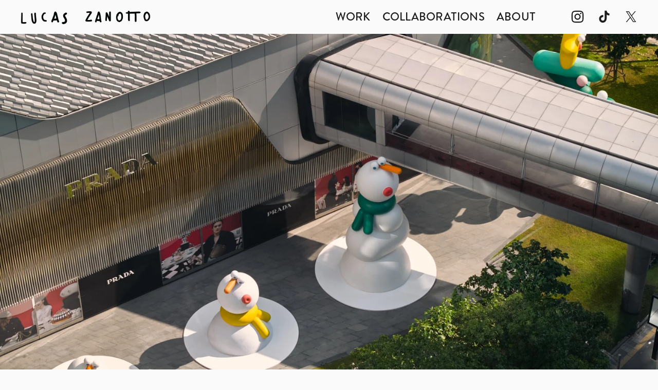

--- FILE ---
content_type: text/html;charset=utf-8
request_url: https://www.lucaszanotto.com/
body_size: 23086
content:
<!doctype html>
<html xmlns:og="http://opengraphprotocol.org/schema/" xmlns:fb="http://www.facebook.com/2008/fbml" lang="en-US"  >
  <head>
    <meta http-equiv="X-UA-Compatible" content="IE=edge,chrome=1">
    <meta name="viewport" content="width=device-width, initial-scale=1">
    <!-- This is Squarespace. --><!-- aqua-papaya-ah87 -->
<base href="">
<meta charset="utf-8" />
<title>Lucas Zanotto</title>
<meta http-equiv="Accept-CH" content="Sec-CH-UA-Platform-Version, Sec-CH-UA-Model" /><link rel="icon" type="image/x-icon" href="https://images.squarespace-cdn.com/content/v1/6750749c38da920e2e871bfe/f40074ac-d3da-4829-8616-6f5713fdd8ee/favicon.ico?format=100w"/>
<link rel="canonical" href="https://www.lucaszanotto.com"/>
<meta property="og:site_name" content="Lucas Zanotto"/>
<meta property="og:title" content="Lucas Zanotto"/>
<meta property="og:url" content="https://www.lucaszanotto.com"/>
<meta property="og:type" content="website"/>
<meta property="og:image" content="http://static1.squarespace.com/static/6750749c38da920e2e871bfe/t/6756d0795ff82c59a5d00258/1733742717133/20230908_aabt%2Bnews_Lucas%25E8%2597%259D%25E8%25A1%2593%25E5%25B1%2595%25E5%25B1%2595%25E5%25A0%25B4%25E7%2585%25A707.jpg?format=1500w"/>
<meta property="og:image:width" content="1500"/>
<meta property="og:image:height" content="1000"/>
<meta itemprop="name" content="Lucas Zanotto"/>
<meta itemprop="url" content="https://www.lucaszanotto.com"/>
<meta itemprop="thumbnailUrl" content="http://static1.squarespace.com/static/6750749c38da920e2e871bfe/t/6756d0795ff82c59a5d00258/1733742717133/20230908_aabt%2Bnews_Lucas%25E8%2597%259D%25E8%25A1%2593%25E5%25B1%2595%25E5%25B1%2595%25E5%25A0%25B4%25E7%2585%25A707.jpg?format=1500w"/>
<link rel="image_src" href="http://static1.squarespace.com/static/6750749c38da920e2e871bfe/t/6756d0795ff82c59a5d00258/1733742717133/20230908_aabt%2Bnews_Lucas%25E8%2597%259D%25E8%25A1%2593%25E5%25B1%2595%25E5%25B1%2595%25E5%25A0%25B4%25E7%2585%25A707.jpg?format=1500w" />
<meta itemprop="image" content="http://static1.squarespace.com/static/6750749c38da920e2e871bfe/t/6756d0795ff82c59a5d00258/1733742717133/20230908_aabt%2Bnews_Lucas%25E8%2597%259D%25E8%25A1%2593%25E5%25B1%2595%25E5%25B1%2595%25E5%25A0%25B4%25E7%2585%25A707.jpg?format=1500w"/>
<meta name="twitter:title" content="Lucas Zanotto"/>
<meta name="twitter:image" content="http://static1.squarespace.com/static/6750749c38da920e2e871bfe/t/6756d0795ff82c59a5d00258/1733742717133/20230908_aabt%2Bnews_Lucas%25E8%2597%259D%25E8%25A1%2593%25E5%25B1%2595%25E5%25B1%2595%25E5%25A0%25B4%25E7%2585%25A707.jpg?format=1500w"/>
<meta name="twitter:url" content="https://www.lucaszanotto.com"/>
<meta name="twitter:card" content="summary"/>
<meta name="description" content="" />
<link rel="preconnect" href="https://images.squarespace-cdn.com">
<link rel="preconnect" href="https://use.typekit.net" crossorigin>
<link rel="preconnect" href="https://p.typekit.net" crossorigin>
<script type="text/javascript" src="//use.typekit.net/ik/[base64].js" async fetchpriority="high" onload="try{Typekit.load();}catch(e){} document.documentElement.classList.remove('wf-loading');"></script>
<script>document.documentElement.classList.add('wf-loading')</script>
<style>@keyframes fonts-loading { 0%, 99% { color: transparent; } } html.wf-loading * { animation: fonts-loading 3s; }</style>
<script type="text/javascript" crossorigin="anonymous" defer="true" nomodule="nomodule" src="//assets.squarespace.com/@sqs/polyfiller/1.6/legacy.js"></script>
<script type="text/javascript" crossorigin="anonymous" defer="true" src="//assets.squarespace.com/@sqs/polyfiller/1.6/modern.js"></script>
<script type="text/javascript">SQUARESPACE_ROLLUPS = {};</script>
<script>(function(rollups, name) { if (!rollups[name]) { rollups[name] = {}; } rollups[name].js = ["//assets.squarespace.com/universal/scripts-compressed/extract-css-runtime-0ff7aa2400da2115-min.en-US.js"]; })(SQUARESPACE_ROLLUPS, 'squarespace-extract_css_runtime');</script>
<script crossorigin="anonymous" src="//assets.squarespace.com/universal/scripts-compressed/extract-css-runtime-0ff7aa2400da2115-min.en-US.js" defer ></script><script>(function(rollups, name) { if (!rollups[name]) { rollups[name] = {}; } rollups[name].js = ["//assets.squarespace.com/universal/scripts-compressed/extract-css-moment-js-vendor-6f2a1f6ec9a41489-min.en-US.js"]; })(SQUARESPACE_ROLLUPS, 'squarespace-extract_css_moment_js_vendor');</script>
<script crossorigin="anonymous" src="//assets.squarespace.com/universal/scripts-compressed/extract-css-moment-js-vendor-6f2a1f6ec9a41489-min.en-US.js" defer ></script><script>(function(rollups, name) { if (!rollups[name]) { rollups[name] = {}; } rollups[name].js = ["//assets.squarespace.com/universal/scripts-compressed/cldr-resource-pack-22ed584d99d9b83d-min.en-US.js"]; })(SQUARESPACE_ROLLUPS, 'squarespace-cldr_resource_pack');</script>
<script crossorigin="anonymous" src="//assets.squarespace.com/universal/scripts-compressed/cldr-resource-pack-22ed584d99d9b83d-min.en-US.js" defer ></script><script>(function(rollups, name) { if (!rollups[name]) { rollups[name] = {}; } rollups[name].js = ["//assets.squarespace.com/universal/scripts-compressed/common-vendors-stable-fbd854d40b0804b7-min.en-US.js"]; })(SQUARESPACE_ROLLUPS, 'squarespace-common_vendors_stable');</script>
<script crossorigin="anonymous" src="//assets.squarespace.com/universal/scripts-compressed/common-vendors-stable-fbd854d40b0804b7-min.en-US.js" defer ></script><script>(function(rollups, name) { if (!rollups[name]) { rollups[name] = {}; } rollups[name].js = ["//assets.squarespace.com/universal/scripts-compressed/common-vendors-bde80c7679af5b90-min.en-US.js"]; })(SQUARESPACE_ROLLUPS, 'squarespace-common_vendors');</script>
<script crossorigin="anonymous" src="//assets.squarespace.com/universal/scripts-compressed/common-vendors-bde80c7679af5b90-min.en-US.js" defer ></script><script>(function(rollups, name) { if (!rollups[name]) { rollups[name] = {}; } rollups[name].js = ["//assets.squarespace.com/universal/scripts-compressed/common-767f685e67435681-min.en-US.js"]; })(SQUARESPACE_ROLLUPS, 'squarespace-common');</script>
<script crossorigin="anonymous" src="//assets.squarespace.com/universal/scripts-compressed/common-767f685e67435681-min.en-US.js" defer ></script><script>(function(rollups, name) { if (!rollups[name]) { rollups[name] = {}; } rollups[name].js = ["//assets.squarespace.com/universal/scripts-compressed/user-account-core-09ad888a9da35c6a-min.en-US.js"]; })(SQUARESPACE_ROLLUPS, 'squarespace-user_account_core');</script>
<script crossorigin="anonymous" src="//assets.squarespace.com/universal/scripts-compressed/user-account-core-09ad888a9da35c6a-min.en-US.js" defer ></script><script>(function(rollups, name) { if (!rollups[name]) { rollups[name] = {}; } rollups[name].css = ["//assets.squarespace.com/universal/styles-compressed/user-account-core-b5cadd2fd5c5d5e5-min.en-US.css"]; })(SQUARESPACE_ROLLUPS, 'squarespace-user_account_core');</script>
<link rel="stylesheet" type="text/css" href="//assets.squarespace.com/universal/styles-compressed/user-account-core-b5cadd2fd5c5d5e5-min.en-US.css"><script>(function(rollups, name) { if (!rollups[name]) { rollups[name] = {}; } rollups[name].js = ["//assets.squarespace.com/universal/scripts-compressed/performance-9e9becad3f889213-min.en-US.js"]; })(SQUARESPACE_ROLLUPS, 'squarespace-performance');</script>
<script crossorigin="anonymous" src="//assets.squarespace.com/universal/scripts-compressed/performance-9e9becad3f889213-min.en-US.js" defer ></script><script data-name="static-context">Static = window.Static || {}; Static.SQUARESPACE_CONTEXT = {"betaFeatureFlags":["marketing_automations","campaigns_discount_section_in_automations","new_stacked_index","campaigns_new_image_layout_picker","nested_categories","contacts_and_campaigns_redesign","use_chained_automations_data","member_areas_feature","campaigns_import_discounts","campaigns_thumbnail_layout","enable_form_submission_trigger","use_react_flow_in_automations_flowchart","campaigns_discount_section_in_blasts","override_block_styles","marketing_landing_page","scripts_defer","campaigns_merch_state","supports_versioned_template_assets","i18n_beta_website_locales"],"facebookAppId":"314192535267336","facebookApiVersion":"v6.0","rollups":{"squarespace-announcement-bar":{"js":"//assets.squarespace.com/universal/scripts-compressed/announcement-bar-8ca5728a6e29569d-min.en-US.js"},"squarespace-audio-player":{"css":"//assets.squarespace.com/universal/styles-compressed/audio-player-b05f5197a871c566-min.en-US.css","js":"//assets.squarespace.com/universal/scripts-compressed/audio-player-70759db1d1d75a1a-min.en-US.js"},"squarespace-blog-collection-list":{"css":"//assets.squarespace.com/universal/styles-compressed/blog-collection-list-b4046463b72f34e2-min.en-US.css","js":"//assets.squarespace.com/universal/scripts-compressed/blog-collection-list-f78db80fc1cd6fce-min.en-US.js"},"squarespace-calendar-block-renderer":{"css":"//assets.squarespace.com/universal/styles-compressed/calendar-block-renderer-b72d08ba4421f5a0-min.en-US.css","js":"//assets.squarespace.com/universal/scripts-compressed/calendar-block-renderer-3d01defb50e1f992-min.en-US.js"},"squarespace-chartjs-helpers":{"css":"//assets.squarespace.com/universal/styles-compressed/chartjs-helpers-96b256171ee039c1-min.en-US.css","js":"//assets.squarespace.com/universal/scripts-compressed/chartjs-helpers-4fd57f343946d08e-min.en-US.js"},"squarespace-comments":{"css":"//assets.squarespace.com/universal/styles-compressed/comments-c667eb86a9848717-min.en-US.css","js":"//assets.squarespace.com/universal/scripts-compressed/comments-f36afc77df87e754-min.en-US.js"},"squarespace-custom-css-popup":{"css":"//assets.squarespace.com/universal/styles-compressed/custom-css-popup-2fb994b82700da86-min.en-US.css","js":"//assets.squarespace.com/universal/scripts-compressed/custom-css-popup-f676e3286c613c94-min.en-US.js"},"squarespace-dialog":{"css":"//assets.squarespace.com/universal/styles-compressed/dialog-f9093f2d526b94df-min.en-US.css","js":"//assets.squarespace.com/universal/scripts-compressed/dialog-58334cc8a60fa4b6-min.en-US.js"},"squarespace-events-collection":{"css":"//assets.squarespace.com/universal/styles-compressed/events-collection-b72d08ba4421f5a0-min.en-US.css","js":"//assets.squarespace.com/universal/scripts-compressed/events-collection-4234e8e8dfa038bd-min.en-US.js"},"squarespace-form-rendering-utils":{"js":"//assets.squarespace.com/universal/scripts-compressed/form-rendering-utils-a66dcbf807764bb3-min.en-US.js"},"squarespace-forms":{"css":"//assets.squarespace.com/universal/styles-compressed/forms-0afd3c6ac30bbab1-min.en-US.css","js":"//assets.squarespace.com/universal/scripts-compressed/forms-8781a130119d16e2-min.en-US.js"},"squarespace-gallery-collection-list":{"css":"//assets.squarespace.com/universal/styles-compressed/gallery-collection-list-b4046463b72f34e2-min.en-US.css","js":"//assets.squarespace.com/universal/scripts-compressed/gallery-collection-list-07747667a3187b76-min.en-US.js"},"squarespace-image-zoom":{"css":"//assets.squarespace.com/universal/styles-compressed/image-zoom-b4046463b72f34e2-min.en-US.css","js":"//assets.squarespace.com/universal/scripts-compressed/image-zoom-60c18dc5f8f599ea-min.en-US.js"},"squarespace-pinterest":{"css":"//assets.squarespace.com/universal/styles-compressed/pinterest-b4046463b72f34e2-min.en-US.css","js":"//assets.squarespace.com/universal/scripts-compressed/pinterest-e74d8abc38ae7969-min.en-US.js"},"squarespace-popup-overlay":{"css":"//assets.squarespace.com/universal/styles-compressed/popup-overlay-b742b752f5880972-min.en-US.css","js":"//assets.squarespace.com/universal/scripts-compressed/popup-overlay-6c8cb9839f8d63ae-min.en-US.js"},"squarespace-product-quick-view":{"css":"//assets.squarespace.com/universal/styles-compressed/product-quick-view-9052fb446c5800ee-min.en-US.css","js":"//assets.squarespace.com/universal/scripts-compressed/product-quick-view-315b36b033d08f00-min.en-US.js"},"squarespace-products-collection-item-v2":{"css":"//assets.squarespace.com/universal/styles-compressed/products-collection-item-v2-b4046463b72f34e2-min.en-US.css","js":"//assets.squarespace.com/universal/scripts-compressed/products-collection-item-v2-e3a3f101748fca6e-min.en-US.js"},"squarespace-products-collection-list-v2":{"css":"//assets.squarespace.com/universal/styles-compressed/products-collection-list-v2-b4046463b72f34e2-min.en-US.css","js":"//assets.squarespace.com/universal/scripts-compressed/products-collection-list-v2-eedc544f4cc56af4-min.en-US.js"},"squarespace-search-page":{"css":"//assets.squarespace.com/universal/styles-compressed/search-page-90a67fc09b9b32c6-min.en-US.css","js":"//assets.squarespace.com/universal/scripts-compressed/search-page-1ab45cdb16b611e7-min.en-US.js"},"squarespace-search-preview":{"js":"//assets.squarespace.com/universal/scripts-compressed/search-preview-688e28f5f974c509-min.en-US.js"},"squarespace-simple-liking":{"css":"//assets.squarespace.com/universal/styles-compressed/simple-liking-701bf8bbc05ec6aa-min.en-US.css","js":"//assets.squarespace.com/universal/scripts-compressed/simple-liking-e6bc64da9e3b1cf4-min.en-US.js"},"squarespace-social-buttons":{"css":"//assets.squarespace.com/universal/styles-compressed/social-buttons-95032e5fa98e47a5-min.en-US.css","js":"//assets.squarespace.com/universal/scripts-compressed/social-buttons-582917800c211a3a-min.en-US.js"},"squarespace-tourdates":{"css":"//assets.squarespace.com/universal/styles-compressed/tourdates-b4046463b72f34e2-min.en-US.css","js":"//assets.squarespace.com/universal/scripts-compressed/tourdates-51421cf172e5f3d9-min.en-US.js"},"squarespace-website-overlays-manager":{"css":"//assets.squarespace.com/universal/styles-compressed/website-overlays-manager-07ea5a4e004e6710-min.en-US.css","js":"//assets.squarespace.com/universal/scripts-compressed/website-overlays-manager-bf325524a3156904-min.en-US.js"}},"pageType":2,"website":{"id":"6750749c38da920e2e871bfe","identifier":"aqua-papaya-ah87","websiteType":1,"contentModifiedOn":1733851001610,"cloneable":false,"hasBeenCloneable":false,"siteStatus":{},"language":"en-US","translationLocale":"en-US","formattingLocale":"en-US","timeZone":"Europe/Helsinki","machineTimeZoneOffset":7200000,"timeZoneOffset":7200000,"timeZoneAbbr":"EET","siteTitle":"Lucas Zanotto","fullSiteTitle":"Lucas Zanotto","location":{},"logoImageId":"6751abda4676080700adfc5b","shareButtonOptions":{"2":true,"1":true,"7":true,"3":true,"8":true,"4":true,"6":true},"logoImageUrl":"//images.squarespace-cdn.com/content/v1/6750749c38da920e2e871bfe/79785789-0edb-4d0c-8a38-4a020e07cfc3/LUCAS-ZANOTTO-Scribble-black-small.png","authenticUrl":"https://www.lucaszanotto.com","internalUrl":"https://aqua-papaya-ah87.squarespace.com","baseUrl":"https://www.lucaszanotto.com","primaryDomain":"www.lucaszanotto.com","sslSetting":3,"isHstsEnabled":true,"socialAccounts":[{"serviceId":64,"screenname":"Instagram","addedOn":1733325981308,"profileUrl":"https://instagram.com/lucas_zanotto","iconEnabled":true,"serviceName":"instagram-unauth"},{"serviceId":82,"screenname":"TikTok","addedOn":1733573187733,"profileUrl":"https://www.tiktok.com/@lucas_zanotto","iconEnabled":true,"serviceName":"tiktok-unauth"},{"serviceId":85,"screenname":"X","addedOn":1733573211267,"profileUrl":"https://x.com/lucas_zanotto","iconEnabled":true,"serviceName":"x-formerly-twitter-unauth"}],"typekitId":"","statsMigrated":false,"imageMetadataProcessingEnabled":false,"screenshotId":"9e437765e8a171a1ff97b831656f9a16ba9126b4295bc40d05d570502d57dd3c","captchaSettings":{"enabledForDonations":false},"showOwnerLogin":false},"websiteSettings":{"id":"6750749d38da920e2e871c02","websiteId":"6750749c38da920e2e871bfe","subjects":[],"country":"FI","state":"18","simpleLikingEnabled":true,"popupOverlaySettings":{"style":1,"enabledPages":[]},"commentLikesAllowed":true,"commentAnonAllowed":true,"commentThreaded":true,"commentApprovalRequired":false,"commentAvatarsOn":true,"commentSortType":2,"commentFlagThreshold":0,"commentFlagsAllowed":true,"commentEnableByDefault":true,"commentDisableAfterDaysDefault":0,"disqusShortname":"","commentsEnabled":false,"businessHours":{},"storeSettings":{"returnPolicy":null,"termsOfService":null,"privacyPolicy":null,"expressCheckout":false,"continueShoppingLinkUrl":"/","useLightCart":false,"showNoteField":false,"shippingCountryDefaultValue":"US","billToShippingDefaultValue":false,"showShippingPhoneNumber":true,"isShippingPhoneRequired":false,"showBillingPhoneNumber":true,"isBillingPhoneRequired":false,"currenciesSupported":["USD","CAD","GBP","AUD","EUR","CHF","NOK","SEK","DKK","NZD","SGD","MXN","HKD","CZK","ILS","MYR","RUB","PHP","PLN","THB","BRL","ARS","COP","IDR","INR","JPY","ZAR"],"defaultCurrency":"USD","selectedCurrency":"EUR","measurementStandard":1,"showCustomCheckoutForm":false,"checkoutPageMarketingOptInEnabled":true,"enableMailingListOptInByDefault":false,"sameAsRetailLocation":false,"merchandisingSettings":{"scarcityEnabledOnProductItems":false,"scarcityEnabledOnProductBlocks":false,"scarcityMessageType":"DEFAULT_SCARCITY_MESSAGE","scarcityThreshold":10,"multipleQuantityAllowedForServices":true,"restockNotificationsEnabled":false,"restockNotificationsSuccessText":"","restockNotificationsMailingListSignUpEnabled":false,"relatedProductsEnabled":false,"relatedProductsOrdering":"random","soldOutVariantsDropdownDisabled":false,"productComposerOptedIn":false,"productComposerABTestOptedOut":false,"productReviewsEnabled":false},"minimumOrderSubtotalEnabled":false,"minimumOrderSubtotal":{"currency":"EUR","value":"0.00"},"isLive":false,"multipleQuantityAllowedForServices":true},"useEscapeKeyToLogin":false,"ssBadgeType":1,"ssBadgePosition":4,"ssBadgeVisibility":1,"ssBadgeDevices":1,"pinterestOverlayOptions":{"mode":"disabled"},"userAccountsSettings":{"loginAllowed":true,"signupAllowed":true}},"cookieSettings":{"isCookieBannerEnabled":false,"isRestrictiveCookiePolicyEnabled":false,"cookieBannerText":"","cookieBannerTheme":"","cookieBannerVariant":"","cookieBannerPosition":"","cookieBannerCtaVariant":"","cookieBannerCtaText":"","cookieBannerAcceptType":"OPT_IN","cookieBannerOptOutCtaText":"","cookieBannerHasOptOut":false,"cookieBannerHasManageCookies":true,"cookieBannerManageCookiesLabel":"","cookieBannerSavedPreferencesText":"","cookieBannerSavedPreferencesLayout":"PILL"},"websiteCloneable":false,"collection":{"title":"Lucas Zanotto","id":"6750750e368521589f0a7bfd","fullUrl":"/","type":10,"permissionType":1},"subscribed":false,"appDomain":"squarespace.com","templateTweakable":true,"tweakJSON":{"form-use-theme-colors":"true","header-logo-height":"40px","header-mobile-logo-max-height":"30px","header-vert-padding":"1vw","header-width":"Full","maxPageWidth":"3000px","mobile-header-vert-padding":"6vw","pagePadding":"3vw","tweak-blog-alternating-side-by-side-image-aspect-ratio":"1:1 Square","tweak-blog-alternating-side-by-side-image-spacing":"6%","tweak-blog-alternating-side-by-side-meta-spacing":"20px","tweak-blog-alternating-side-by-side-primary-meta":"Categories","tweak-blog-alternating-side-by-side-read-more-spacing":"20px","tweak-blog-alternating-side-by-side-secondary-meta":"Date","tweak-blog-basic-grid-columns":"2","tweak-blog-basic-grid-image-aspect-ratio":"3:2 Standard","tweak-blog-basic-grid-image-spacing":"30px","tweak-blog-basic-grid-meta-spacing":"17px","tweak-blog-basic-grid-primary-meta":"Categories","tweak-blog-basic-grid-read-more-spacing":"16px","tweak-blog-basic-grid-secondary-meta":"Date","tweak-blog-item-custom-width":"75","tweak-blog-item-show-author-profile":"false","tweak-blog-item-width":"Narrow","tweak-blog-masonry-columns":"2","tweak-blog-masonry-horizontal-spacing":"64px","tweak-blog-masonry-image-spacing":"20px","tweak-blog-masonry-meta-spacing":"10px","tweak-blog-masonry-primary-meta":"Categories","tweak-blog-masonry-read-more-spacing":"22px","tweak-blog-masonry-secondary-meta":"Date","tweak-blog-masonry-vertical-spacing":"231px","tweak-blog-side-by-side-image-aspect-ratio":"1:1 Square","tweak-blog-side-by-side-image-spacing":"6%","tweak-blog-side-by-side-meta-spacing":"20px","tweak-blog-side-by-side-primary-meta":"Categories","tweak-blog-side-by-side-read-more-spacing":"20px","tweak-blog-side-by-side-secondary-meta":"Date","tweak-blog-single-column-image-spacing":"50px","tweak-blog-single-column-meta-spacing":"30px","tweak-blog-single-column-primary-meta":"Categories","tweak-blog-single-column-read-more-spacing":"30px","tweak-blog-single-column-secondary-meta":"Date","tweak-events-stacked-show-thumbnails":"true","tweak-events-stacked-thumbnail-size":"3:2 Standard","tweak-fixed-header":"false","tweak-fixed-header-style":"Basic","tweak-global-animations-animation-curve":"ease","tweak-global-animations-animation-delay":"0.6s","tweak-global-animations-animation-duration":"0.90s","tweak-global-animations-animation-style":"fade","tweak-global-animations-animation-type":"fade","tweak-global-animations-complexity-level":"detailed","tweak-global-animations-enabled":"true","tweak-portfolio-grid-basic-custom-height":"10","tweak-portfolio-grid-overlay-custom-height":"50","tweak-portfolio-hover-follow-acceleration":"10%","tweak-portfolio-hover-follow-animation-duration":"Fast","tweak-portfolio-hover-follow-animation-type":"Fade","tweak-portfolio-hover-follow-delimiter":"Bullet","tweak-portfolio-hover-follow-front":"false","tweak-portfolio-hover-follow-layout":"Inline","tweak-portfolio-hover-follow-size":"50","tweak-portfolio-hover-follow-text-spacing-x":"1.5","tweak-portfolio-hover-follow-text-spacing-y":"1.5","tweak-portfolio-hover-static-animation-duration":"Fast","tweak-portfolio-hover-static-animation-type":"Fade","tweak-portfolio-hover-static-delimiter":"Hyphen","tweak-portfolio-hover-static-front":"true","tweak-portfolio-hover-static-layout":"Inline","tweak-portfolio-hover-static-size":"50","tweak-portfolio-hover-static-text-spacing-x":"1.5","tweak-portfolio-hover-static-text-spacing-y":"1.5","tweak-portfolio-index-background-animation-duration":"Medium","tweak-portfolio-index-background-animation-type":"Fade","tweak-portfolio-index-background-custom-height":"50","tweak-portfolio-index-background-delimiter":"None","tweak-portfolio-index-background-height":"Large","tweak-portfolio-index-background-horizontal-alignment":"Center","tweak-portfolio-index-background-link-format":"Stacked","tweak-portfolio-index-background-persist":"false","tweak-portfolio-index-background-vertical-alignment":"Middle","tweak-portfolio-index-background-width":"Full","tweak-product-basic-item-click-action":"None","tweak-product-basic-item-gallery-aspect-ratio":"1:1 Square","tweak-product-basic-item-gallery-design":"Slideshow","tweak-product-basic-item-gallery-width":"53%","tweak-product-basic-item-hover-action":"Zoom","tweak-product-basic-item-image-spacing":"10vw","tweak-product-basic-item-image-zoom-factor":"1.5","tweak-product-basic-item-product-variant-display":"Dropdown","tweak-product-basic-item-thumbnail-placement":"Side","tweak-product-basic-item-variant-picker-layout":"Dropdowns","tweak-products-add-to-cart-button":"false","tweak-products-columns":"2","tweak-products-gutter-column":"2vw","tweak-products-gutter-row":"4vw","tweak-products-header-text-alignment":"Middle","tweak-products-image-aspect-ratio":"1:1 Square","tweak-products-image-text-spacing":"2vw","tweak-products-mobile-columns":"1","tweak-products-text-alignment":"Middle","tweak-products-width":"Full","tweak-transparent-header":"true"},"templateId":"5c5a519771c10ba3470d8101","templateVersion":"7.1","pageFeatures":[1,2,4],"gmRenderKey":"QUl6YVN5Q0JUUk9xNkx1dkZfSUUxcjQ2LVQ0QWVUU1YtMGQ3bXk4","templateScriptsRootUrl":"https://static1.squarespace.com/static/vta/5c5a519771c10ba3470d8101/scripts/","impersonatedSession":false,"tzData":{"zones":[[120,"EU","EE%sT",null]],"rules":{"EU":[[1981,"max",null,"Mar","lastSun","1:00u","1:00","S"],[1996,"max",null,"Oct","lastSun","1:00u","0",null]]}},"showAnnouncementBar":false,"recaptchaEnterpriseContext":{"recaptchaEnterpriseSiteKey":"6LdDFQwjAAAAAPigEvvPgEVbb7QBm-TkVJdDTlAv"},"i18nContext":{"timeZoneData":{"id":"Europe/Helsinki","name":"Eastern European Time"}},"env":"PRODUCTION","visitorFormContext":{"formFieldFormats":{"initialAddressFormat":{"id":0,"type":"ADDRESS","country":"FI","labelLocale":"en","fields":[{"type":"FIELD","label":"Address Line 1","identifier":"Line1","length":0,"required":true,"metadata":{"autocomplete":"address-line1"}},{"type":"SEPARATOR","label":"\n","identifier":"Newline","length":0,"required":false,"metadata":{}},{"type":"FIELD","label":"Address Line 2","identifier":"Line2","length":0,"required":false,"metadata":{"autocomplete":"address-line2"}},{"type":"SEPARATOR","label":"\n","identifier":"Newline","length":0,"required":false,"metadata":{}},{"type":"FIELD","label":"Postal Code","identifier":"Zip","length":0,"required":true,"metadata":{"autocomplete":"postal-code"}},{"type":"SEPARATOR","label":" ","identifier":"Space","length":0,"required":false,"metadata":{}},{"type":"FIELD","label":"City","identifier":"City","length":0,"required":true,"metadata":{"autocomplete":"address-level1"}}]},"initialNameOrder":"GIVEN_FIRST","initialPhoneFormat":{"id":0,"type":"PHONE_NUMBER","country":"FI","labelLocale":"en-US","fields":[{"type":"FIELD","label":"1","identifier":"1","length":20,"required":false,"metadata":{}}]},"countries":[{"name":"Afghanistan","code":"AF","phoneCode":"+93"},{"name":"\u00C5land Islands","code":"AX","phoneCode":"+358"},{"name":"Albania","code":"AL","phoneCode":"+355"},{"name":"Algeria","code":"DZ","phoneCode":"+213"},{"name":"American Samoa","code":"AS","phoneCode":"+1"},{"name":"Andorra","code":"AD","phoneCode":"+376"},{"name":"Angola","code":"AO","phoneCode":"+244"},{"name":"Anguilla","code":"AI","phoneCode":"+1"},{"name":"Antigua & Barbuda","code":"AG","phoneCode":"+1"},{"name":"Argentina","code":"AR","phoneCode":"+54"},{"name":"Armenia","code":"AM","phoneCode":"+374"},{"name":"Aruba","code":"AW","phoneCode":"+297"},{"name":"Ascension Island","code":"AC","phoneCode":"+247"},{"name":"Australia","code":"AU","phoneCode":"+61"},{"name":"Austria","code":"AT","phoneCode":"+43"},{"name":"Azerbaijan","code":"AZ","phoneCode":"+994"},{"name":"Bahamas","code":"BS","phoneCode":"+1"},{"name":"Bahrain","code":"BH","phoneCode":"+973"},{"name":"Bangladesh","code":"BD","phoneCode":"+880"},{"name":"Barbados","code":"BB","phoneCode":"+1"},{"name":"Belarus","code":"BY","phoneCode":"+375"},{"name":"Belgium","code":"BE","phoneCode":"+32"},{"name":"Belize","code":"BZ","phoneCode":"+501"},{"name":"Benin","code":"BJ","phoneCode":"+229"},{"name":"Bermuda","code":"BM","phoneCode":"+1"},{"name":"Bhutan","code":"BT","phoneCode":"+975"},{"name":"Bolivia","code":"BO","phoneCode":"+591"},{"name":"Bosnia & Herzegovina","code":"BA","phoneCode":"+387"},{"name":"Botswana","code":"BW","phoneCode":"+267"},{"name":"Brazil","code":"BR","phoneCode":"+55"},{"name":"British Indian Ocean Territory","code":"IO","phoneCode":"+246"},{"name":"British Virgin Islands","code":"VG","phoneCode":"+1"},{"name":"Brunei","code":"BN","phoneCode":"+673"},{"name":"Bulgaria","code":"BG","phoneCode":"+359"},{"name":"Burkina Faso","code":"BF","phoneCode":"+226"},{"name":"Burundi","code":"BI","phoneCode":"+257"},{"name":"Cambodia","code":"KH","phoneCode":"+855"},{"name":"Cameroon","code":"CM","phoneCode":"+237"},{"name":"Canada","code":"CA","phoneCode":"+1"},{"name":"Cape Verde","code":"CV","phoneCode":"+238"},{"name":"Caribbean Netherlands","code":"BQ","phoneCode":"+599"},{"name":"Cayman Islands","code":"KY","phoneCode":"+1"},{"name":"Central African Republic","code":"CF","phoneCode":"+236"},{"name":"Chad","code":"TD","phoneCode":"+235"},{"name":"Chile","code":"CL","phoneCode":"+56"},{"name":"China","code":"CN","phoneCode":"+86"},{"name":"Christmas Island","code":"CX","phoneCode":"+61"},{"name":"Cocos (Keeling) Islands","code":"CC","phoneCode":"+61"},{"name":"Colombia","code":"CO","phoneCode":"+57"},{"name":"Comoros","code":"KM","phoneCode":"+269"},{"name":"Congo - Brazzaville","code":"CG","phoneCode":"+242"},{"name":"Congo - Kinshasa","code":"CD","phoneCode":"+243"},{"name":"Cook Islands","code":"CK","phoneCode":"+682"},{"name":"Costa Rica","code":"CR","phoneCode":"+506"},{"name":"C\u00F4te d\u2019Ivoire","code":"CI","phoneCode":"+225"},{"name":"Croatia","code":"HR","phoneCode":"+385"},{"name":"Cuba","code":"CU","phoneCode":"+53"},{"name":"Cura\u00E7ao","code":"CW","phoneCode":"+599"},{"name":"Cyprus","code":"CY","phoneCode":"+357"},{"name":"Czechia","code":"CZ","phoneCode":"+420"},{"name":"Denmark","code":"DK","phoneCode":"+45"},{"name":"Djibouti","code":"DJ","phoneCode":"+253"},{"name":"Dominica","code":"DM","phoneCode":"+1"},{"name":"Dominican Republic","code":"DO","phoneCode":"+1"},{"name":"Ecuador","code":"EC","phoneCode":"+593"},{"name":"Egypt","code":"EG","phoneCode":"+20"},{"name":"El Salvador","code":"SV","phoneCode":"+503"},{"name":"Equatorial Guinea","code":"GQ","phoneCode":"+240"},{"name":"Eritrea","code":"ER","phoneCode":"+291"},{"name":"Estonia","code":"EE","phoneCode":"+372"},{"name":"Eswatini","code":"SZ","phoneCode":"+268"},{"name":"Ethiopia","code":"ET","phoneCode":"+251"},{"name":"Falkland Islands","code":"FK","phoneCode":"+500"},{"name":"Faroe Islands","code":"FO","phoneCode":"+298"},{"name":"Fiji","code":"FJ","phoneCode":"+679"},{"name":"Finland","code":"FI","phoneCode":"+358"},{"name":"France","code":"FR","phoneCode":"+33"},{"name":"French Guiana","code":"GF","phoneCode":"+594"},{"name":"French Polynesia","code":"PF","phoneCode":"+689"},{"name":"Gabon","code":"GA","phoneCode":"+241"},{"name":"Gambia","code":"GM","phoneCode":"+220"},{"name":"Georgia","code":"GE","phoneCode":"+995"},{"name":"Germany","code":"DE","phoneCode":"+49"},{"name":"Ghana","code":"GH","phoneCode":"+233"},{"name":"Gibraltar","code":"GI","phoneCode":"+350"},{"name":"Greece","code":"GR","phoneCode":"+30"},{"name":"Greenland","code":"GL","phoneCode":"+299"},{"name":"Grenada","code":"GD","phoneCode":"+1"},{"name":"Guadeloupe","code":"GP","phoneCode":"+590"},{"name":"Guam","code":"GU","phoneCode":"+1"},{"name":"Guatemala","code":"GT","phoneCode":"+502"},{"name":"Guernsey","code":"GG","phoneCode":"+44"},{"name":"Guinea","code":"GN","phoneCode":"+224"},{"name":"Guinea-Bissau","code":"GW","phoneCode":"+245"},{"name":"Guyana","code":"GY","phoneCode":"+592"},{"name":"Haiti","code":"HT","phoneCode":"+509"},{"name":"Honduras","code":"HN","phoneCode":"+504"},{"name":"Hong Kong SAR China","code":"HK","phoneCode":"+852"},{"name":"Hungary","code":"HU","phoneCode":"+36"},{"name":"Iceland","code":"IS","phoneCode":"+354"},{"name":"India","code":"IN","phoneCode":"+91"},{"name":"Indonesia","code":"ID","phoneCode":"+62"},{"name":"Iran","code":"IR","phoneCode":"+98"},{"name":"Iraq","code":"IQ","phoneCode":"+964"},{"name":"Ireland","code":"IE","phoneCode":"+353"},{"name":"Isle of Man","code":"IM","phoneCode":"+44"},{"name":"Israel","code":"IL","phoneCode":"+972"},{"name":"Italy","code":"IT","phoneCode":"+39"},{"name":"Jamaica","code":"JM","phoneCode":"+1"},{"name":"Japan","code":"JP","phoneCode":"+81"},{"name":"Jersey","code":"JE","phoneCode":"+44"},{"name":"Jordan","code":"JO","phoneCode":"+962"},{"name":"Kazakhstan","code":"KZ","phoneCode":"+7"},{"name":"Kenya","code":"KE","phoneCode":"+254"},{"name":"Kiribati","code":"KI","phoneCode":"+686"},{"name":"Kosovo","code":"XK","phoneCode":"+383"},{"name":"Kuwait","code":"KW","phoneCode":"+965"},{"name":"Kyrgyzstan","code":"KG","phoneCode":"+996"},{"name":"Laos","code":"LA","phoneCode":"+856"},{"name":"Latvia","code":"LV","phoneCode":"+371"},{"name":"Lebanon","code":"LB","phoneCode":"+961"},{"name":"Lesotho","code":"LS","phoneCode":"+266"},{"name":"Liberia","code":"LR","phoneCode":"+231"},{"name":"Libya","code":"LY","phoneCode":"+218"},{"name":"Liechtenstein","code":"LI","phoneCode":"+423"},{"name":"Lithuania","code":"LT","phoneCode":"+370"},{"name":"Luxembourg","code":"LU","phoneCode":"+352"},{"name":"Macao SAR China","code":"MO","phoneCode":"+853"},{"name":"Madagascar","code":"MG","phoneCode":"+261"},{"name":"Malawi","code":"MW","phoneCode":"+265"},{"name":"Malaysia","code":"MY","phoneCode":"+60"},{"name":"Maldives","code":"MV","phoneCode":"+960"},{"name":"Mali","code":"ML","phoneCode":"+223"},{"name":"Malta","code":"MT","phoneCode":"+356"},{"name":"Marshall Islands","code":"MH","phoneCode":"+692"},{"name":"Martinique","code":"MQ","phoneCode":"+596"},{"name":"Mauritania","code":"MR","phoneCode":"+222"},{"name":"Mauritius","code":"MU","phoneCode":"+230"},{"name":"Mayotte","code":"YT","phoneCode":"+262"},{"name":"Mexico","code":"MX","phoneCode":"+52"},{"name":"Micronesia","code":"FM","phoneCode":"+691"},{"name":"Moldova","code":"MD","phoneCode":"+373"},{"name":"Monaco","code":"MC","phoneCode":"+377"},{"name":"Mongolia","code":"MN","phoneCode":"+976"},{"name":"Montenegro","code":"ME","phoneCode":"+382"},{"name":"Montserrat","code":"MS","phoneCode":"+1"},{"name":"Morocco","code":"MA","phoneCode":"+212"},{"name":"Mozambique","code":"MZ","phoneCode":"+258"},{"name":"Myanmar (Burma)","code":"MM","phoneCode":"+95"},{"name":"Namibia","code":"NA","phoneCode":"+264"},{"name":"Nauru","code":"NR","phoneCode":"+674"},{"name":"Nepal","code":"NP","phoneCode":"+977"},{"name":"Netherlands","code":"NL","phoneCode":"+31"},{"name":"New Caledonia","code":"NC","phoneCode":"+687"},{"name":"New Zealand","code":"NZ","phoneCode":"+64"},{"name":"Nicaragua","code":"NI","phoneCode":"+505"},{"name":"Niger","code":"NE","phoneCode":"+227"},{"name":"Nigeria","code":"NG","phoneCode":"+234"},{"name":"Niue","code":"NU","phoneCode":"+683"},{"name":"Norfolk Island","code":"NF","phoneCode":"+672"},{"name":"Northern Mariana Islands","code":"MP","phoneCode":"+1"},{"name":"North Korea","code":"KP","phoneCode":"+850"},{"name":"North Macedonia","code":"MK","phoneCode":"+389"},{"name":"Norway","code":"NO","phoneCode":"+47"},{"name":"Oman","code":"OM","phoneCode":"+968"},{"name":"Pakistan","code":"PK","phoneCode":"+92"},{"name":"Palau","code":"PW","phoneCode":"+680"},{"name":"Palestinian Territories","code":"PS","phoneCode":"+970"},{"name":"Panama","code":"PA","phoneCode":"+507"},{"name":"Papua New Guinea","code":"PG","phoneCode":"+675"},{"name":"Paraguay","code":"PY","phoneCode":"+595"},{"name":"Peru","code":"PE","phoneCode":"+51"},{"name":"Philippines","code":"PH","phoneCode":"+63"},{"name":"Poland","code":"PL","phoneCode":"+48"},{"name":"Portugal","code":"PT","phoneCode":"+351"},{"name":"Puerto Rico","code":"PR","phoneCode":"+1"},{"name":"Qatar","code":"QA","phoneCode":"+974"},{"name":"R\u00E9union","code":"RE","phoneCode":"+262"},{"name":"Romania","code":"RO","phoneCode":"+40"},{"name":"Russia","code":"RU","phoneCode":"+7"},{"name":"Rwanda","code":"RW","phoneCode":"+250"},{"name":"Samoa","code":"WS","phoneCode":"+685"},{"name":"San Marino","code":"SM","phoneCode":"+378"},{"name":"S\u00E3o Tom\u00E9 & Pr\u00EDncipe","code":"ST","phoneCode":"+239"},{"name":"Saudi Arabia","code":"SA","phoneCode":"+966"},{"name":"Senegal","code":"SN","phoneCode":"+221"},{"name":"Serbia","code":"RS","phoneCode":"+381"},{"name":"Seychelles","code":"SC","phoneCode":"+248"},{"name":"Sierra Leone","code":"SL","phoneCode":"+232"},{"name":"Singapore","code":"SG","phoneCode":"+65"},{"name":"Sint Maarten","code":"SX","phoneCode":"+1"},{"name":"Slovakia","code":"SK","phoneCode":"+421"},{"name":"Slovenia","code":"SI","phoneCode":"+386"},{"name":"Solomon Islands","code":"SB","phoneCode":"+677"},{"name":"Somalia","code":"SO","phoneCode":"+252"},{"name":"South Africa","code":"ZA","phoneCode":"+27"},{"name":"South Korea","code":"KR","phoneCode":"+82"},{"name":"South Sudan","code":"SS","phoneCode":"+211"},{"name":"Spain","code":"ES","phoneCode":"+34"},{"name":"Sri Lanka","code":"LK","phoneCode":"+94"},{"name":"St. Barth\u00E9lemy","code":"BL","phoneCode":"+590"},{"name":"St. Helena","code":"SH","phoneCode":"+290"},{"name":"St. Kitts & Nevis","code":"KN","phoneCode":"+1"},{"name":"St. Lucia","code":"LC","phoneCode":"+1"},{"name":"St. Martin","code":"MF","phoneCode":"+590"},{"name":"St. Pierre & Miquelon","code":"PM","phoneCode":"+508"},{"name":"St. Vincent & Grenadines","code":"VC","phoneCode":"+1"},{"name":"Sudan","code":"SD","phoneCode":"+249"},{"name":"Suriname","code":"SR","phoneCode":"+597"},{"name":"Svalbard & Jan Mayen","code":"SJ","phoneCode":"+47"},{"name":"Sweden","code":"SE","phoneCode":"+46"},{"name":"Switzerland","code":"CH","phoneCode":"+41"},{"name":"Syria","code":"SY","phoneCode":"+963"},{"name":"Taiwan","code":"TW","phoneCode":"+886"},{"name":"Tajikistan","code":"TJ","phoneCode":"+992"},{"name":"Tanzania","code":"TZ","phoneCode":"+255"},{"name":"Thailand","code":"TH","phoneCode":"+66"},{"name":"Timor-Leste","code":"TL","phoneCode":"+670"},{"name":"Togo","code":"TG","phoneCode":"+228"},{"name":"Tokelau","code":"TK","phoneCode":"+690"},{"name":"Tonga","code":"TO","phoneCode":"+676"},{"name":"Trinidad & Tobago","code":"TT","phoneCode":"+1"},{"name":"Tristan da Cunha","code":"TA","phoneCode":"+290"},{"name":"Tunisia","code":"TN","phoneCode":"+216"},{"name":"T\u00FCrkiye","code":"TR","phoneCode":"+90"},{"name":"Turkmenistan","code":"TM","phoneCode":"+993"},{"name":"Turks & Caicos Islands","code":"TC","phoneCode":"+1"},{"name":"Tuvalu","code":"TV","phoneCode":"+688"},{"name":"U.S. Virgin Islands","code":"VI","phoneCode":"+1"},{"name":"Uganda","code":"UG","phoneCode":"+256"},{"name":"Ukraine","code":"UA","phoneCode":"+380"},{"name":"United Arab Emirates","code":"AE","phoneCode":"+971"},{"name":"United Kingdom","code":"GB","phoneCode":"+44"},{"name":"United States","code":"US","phoneCode":"+1"},{"name":"Uruguay","code":"UY","phoneCode":"+598"},{"name":"Uzbekistan","code":"UZ","phoneCode":"+998"},{"name":"Vanuatu","code":"VU","phoneCode":"+678"},{"name":"Vatican City","code":"VA","phoneCode":"+39"},{"name":"Venezuela","code":"VE","phoneCode":"+58"},{"name":"Vietnam","code":"VN","phoneCode":"+84"},{"name":"Wallis & Futuna","code":"WF","phoneCode":"+681"},{"name":"Western Sahara","code":"EH","phoneCode":"+212"},{"name":"Yemen","code":"YE","phoneCode":"+967"},{"name":"Zambia","code":"ZM","phoneCode":"+260"},{"name":"Zimbabwe","code":"ZW","phoneCode":"+263"}]},"localizedStrings":{"validation":{"noValidSelection":"A valid selection must be made.","invalidUrl":"Must be a valid URL.","stringTooLong":"Value should have a length no longer than {0}.","containsInvalidKey":"{0} contains an invalid key.","invalidTwitterUsername":"Must be a valid Twitter username.","valueOutsideRange":"Value must be in the range {0} to {1}.","invalidPassword":"Passwords should not contain whitespace.","missingRequiredSubfields":"{0} is missing required subfields: {1}","invalidCurrency":"Currency value should be formatted like 1234 or 123.99.","invalidMapSize":"Value should contain exactly {0} elements.","subfieldsRequired":"All fields in {0} are required.","formSubmissionFailed":"Form submission failed. Review the following information: {0}.","invalidCountryCode":"Country code should have an optional plus and up to 4 digits.","invalidDate":"This is not a real date.","required":"{0} is required.","invalidStringLength":"Value should be {0} characters long.","invalidEmail":"Email addresses should follow the format user@domain.com.","invalidListLength":"Value should be {0} elements long.","allEmpty":"Please fill out at least one form field.","missingRequiredQuestion":"Missing a required question.","invalidQuestion":"Contained an invalid question.","captchaFailure":"Captcha validation failed. Please try again.","stringTooShort":"Value should have a length of at least {0}.","invalid":"{0} is not valid.","formErrors":"Form Errors","containsInvalidValue":"{0} contains an invalid value.","invalidUnsignedNumber":"Numbers must contain only digits and no other characters.","invalidName":"Valid names contain only letters, numbers, spaces, ', or - characters."},"submit":"Submit","status":{"title":"{@} Block","learnMore":"Learn more"},"name":{"firstName":"First Name","lastName":"Last Name"},"lightbox":{"openForm":"Open Form"},"likert":{"agree":"Agree","stronglyDisagree":"Strongly Disagree","disagree":"Disagree","stronglyAgree":"Strongly Agree","neutral":"Neutral"},"time":{"am":"AM","second":"Second","pm":"PM","minute":"Minute","amPm":"AM/PM","hour":"Hour"},"notFound":"Form not found.","date":{"yyyy":"YYYY","year":"Year","mm":"MM","day":"Day","month":"Month","dd":"DD"},"phone":{"country":"Country","number":"Number","prefix":"Prefix","areaCode":"Area Code","line":"Line"},"submitError":"Unable to submit form. Please try again later.","address":{"stateProvince":"State/Province","country":"Country","zipPostalCode":"Zip/Postal Code","address2":"Address 2","address1":"Address 1","city":"City"},"email":{"signUp":"Sign up for news and updates"},"cannotSubmitDemoForm":"This is a demo form and cannot be submitted.","required":"(required)","invalidData":"Invalid form data."}}};</script><script type="application/ld+json">{"url":"https://www.lucaszanotto.com","name":"Lucas Zanotto","image":"//images.squarespace-cdn.com/content/v1/6750749c38da920e2e871bfe/79785789-0edb-4d0c-8a38-4a020e07cfc3/LUCAS-ZANOTTO-Scribble-black-small.png","@context":"http://schema.org","@type":"WebSite"}</script><script type="application/ld+json">{"address":"","image":"https://static1.squarespace.com/static/6750749c38da920e2e871bfe/t/6751abda4676080700adfc5b/1733851001610/","openingHours":"","@context":"http://schema.org","@type":"LocalBusiness"}</script><link rel="stylesheet" type="text/css" href="https://static1.squarespace.com/static/versioned-site-css/6750749c38da920e2e871bfe/123/5c5a519771c10ba3470d8101/6750749d38da920e2e871c07/1713/site.css"/><script>Static.COOKIE_BANNER_CAPABLE = true;</script>
<!-- End of Squarespace Headers -->
    <link rel="stylesheet" type="text/css" href="https://static1.squarespace.com/static/vta/5c5a519771c10ba3470d8101/versioned-assets/1765396732983-MEOFJLA9BGR278W9OY1V/static.css">
  </head>

  <body
    id="collection-6750750e368521589f0a7bfd"
    class="
      form-use-theme-colors form-field-style-solid form-field-shape-square form-field-border-bottom form-field-checkbox-type-icon form-field-checkbox-fill-outline form-field-checkbox-color-inverted form-field-checkbox-shape-square form-field-checkbox-layout-stack form-field-radio-type-icon form-field-radio-fill-outline form-field-radio-color-inverted form-field-radio-shape-square form-field-radio-layout-stack form-field-survey-fill-outline form-field-survey-color-inverted form-field-survey-shape-square form-field-hover-focus-opacity form-submit-button-style-bar tweak-portfolio-grid-overlay-width-full tweak-portfolio-grid-overlay-height-large tweak-portfolio-grid-overlay-image-aspect-ratio-11-square tweak-portfolio-grid-overlay-text-placement-center tweak-portfolio-grid-overlay-show-text-after-hover image-block-poster-text-alignment-center image-block-card-content-position-center image-block-card-text-alignment-left image-block-overlap-content-position-center image-block-overlap-text-alignment-left image-block-collage-content-position-center image-block-collage-text-alignment-center image-block-stack-text-alignment-left tweak-blog-single-column-width-inset tweak-blog-single-column-text-alignment-center tweak-blog-single-column-image-placement-above tweak-blog-single-column-delimiter-bullet tweak-blog-single-column-read-more-style-show tweak-blog-single-column-primary-meta-categories tweak-blog-single-column-secondary-meta-date tweak-blog-single-column-meta-position-top tweak-blog-single-column-content-full-post tweak-blog-item-width-narrow tweak-blog-item-text-alignment-left tweak-blog-item-meta-position-above-title  tweak-blog-item-show-date   tweak-blog-item-delimiter-bullet primary-button-style-solid primary-button-shape-square secondary-button-style-outline secondary-button-shape-underline tertiary-button-style-outline tertiary-button-shape-underline tweak-events-stacked-width-full tweak-events-stacked-height-large  tweak-events-stacked-show-thumbnails tweak-events-stacked-thumbnail-size-32-standard tweak-events-stacked-date-style-with-text tweak-events-stacked-show-time tweak-events-stacked-show-location  tweak-events-stacked-show-excerpt  tweak-blog-basic-grid-width-full tweak-blog-basic-grid-image-aspect-ratio-32-standard tweak-blog-basic-grid-text-alignment-left tweak-blog-basic-grid-delimiter-bullet tweak-blog-basic-grid-image-placement-above tweak-blog-basic-grid-read-more-style-show tweak-blog-basic-grid-primary-meta-categories tweak-blog-basic-grid-secondary-meta-date tweak-blog-basic-grid-excerpt-show header-overlay-alignment-center tweak-portfolio-index-background-link-format-stacked tweak-portfolio-index-background-width-full tweak-portfolio-index-background-height-large  tweak-portfolio-index-background-vertical-alignment-middle tweak-portfolio-index-background-horizontal-alignment-center tweak-portfolio-index-background-delimiter-none tweak-portfolio-index-background-animation-type-fade tweak-portfolio-index-background-animation-duration-medium tweak-portfolio-hover-follow-layout-inline  tweak-portfolio-hover-follow-delimiter-bullet tweak-portfolio-hover-follow-animation-type-fade tweak-portfolio-hover-follow-animation-duration-fast tweak-portfolio-hover-static-layout-inline tweak-portfolio-hover-static-front tweak-portfolio-hover-static-delimiter-hyphen tweak-portfolio-hover-static-animation-type-fade tweak-portfolio-hover-static-animation-duration-fast tweak-blog-alternating-side-by-side-width-full tweak-blog-alternating-side-by-side-image-aspect-ratio-11-square tweak-blog-alternating-side-by-side-text-alignment-left tweak-blog-alternating-side-by-side-read-more-style-hide tweak-blog-alternating-side-by-side-image-text-alignment-middle tweak-blog-alternating-side-by-side-delimiter-bullet tweak-blog-alternating-side-by-side-meta-position-top tweak-blog-alternating-side-by-side-primary-meta-categories tweak-blog-alternating-side-by-side-secondary-meta-date tweak-blog-alternating-side-by-side-excerpt-show tweak-global-animations-enabled tweak-global-animations-complexity-level-detailed tweak-global-animations-animation-style-fade tweak-global-animations-animation-type-fade tweak-global-animations-animation-curve-ease tweak-blog-masonry-width-inset tweak-blog-masonry-text-alignment-center tweak-blog-masonry-primary-meta-categories tweak-blog-masonry-secondary-meta-date tweak-blog-masonry-meta-position-top tweak-blog-masonry-read-more-style-hide tweak-blog-masonry-delimiter-space tweak-blog-masonry-image-placement-above tweak-blog-masonry-excerpt-show header-width-full tweak-transparent-header  tweak-fixed-header-style-basic tweak-blog-side-by-side-width-inset tweak-blog-side-by-side-image-placement-left tweak-blog-side-by-side-image-aspect-ratio-11-square tweak-blog-side-by-side-primary-meta-categories tweak-blog-side-by-side-secondary-meta-date tweak-blog-side-by-side-meta-position-top tweak-blog-side-by-side-text-alignment-left tweak-blog-side-by-side-image-text-alignment-middle tweak-blog-side-by-side-read-more-style-show tweak-blog-side-by-side-delimiter-bullet tweak-blog-side-by-side-excerpt-show tweak-portfolio-grid-basic-width-inset tweak-portfolio-grid-basic-height-custom tweak-portfolio-grid-basic-image-aspect-ratio-11-square tweak-portfolio-grid-basic-text-alignment-center tweak-portfolio-grid-basic-hover-effect-zoom hide-opentable-icons opentable-style-dark tweak-product-quick-view-button-style-floating tweak-product-quick-view-button-position-center tweak-product-quick-view-lightbox-excerpt-display-truncate tweak-product-quick-view-lightbox-show-arrows tweak-product-quick-view-lightbox-show-close-button tweak-product-quick-view-lightbox-controls-weight-light native-currency-code-eur collection-6750750e368521589f0a7bfd collection-type-page collection-layout-default homepage mobile-style-available sqs-seven-one
      
        
          
            
              
            
          
        
      
    "
    tabindex="-1"
  >
    <div
      id="siteWrapper"
      class="clearfix site-wrapper"
    >
      
        <div id="floatingCart" class="floating-cart hidden">
          <a href="/cart" class="icon icon--stroke icon--fill icon--cart sqs-custom-cart">
            <span class="Cart-inner">
              



  <svg class="icon icon--cart" viewBox="0 0 31 24">
  <g class="svg-icon cart-icon--odd">
    <circle fill="none" stroke-miterlimit="10" cx="22.5" cy="21.5" r="1"/>
    <circle fill="none" stroke-miterlimit="10" cx="9.5" cy="21.5" r="1"/>
    <path fill="none" stroke-miterlimit="10" d="M0,1.5h5c0.6,0,1.1,0.4,1.1,1l1.7,13
      c0.1,0.5,0.6,1,1.1,1h15c0.5,0,1.2-0.4,1.4-0.9l3.3-8.1c0.2-0.5-0.1-0.9-0.6-0.9H12"/>
  </g>
</svg>

              <div class="legacy-cart icon-cart-quantity">
                <span class="sqs-cart-quantity">0</span>
              </div>
            </span>
          </a>
        </div>
      

      












  <header
    data-test="header"
    id="header"
    
    class="
      
        
          
        
      
      header theme-col--primary
    "
    data-section-theme=""
    data-controller="Header"
    data-current-styles="{
&quot;layout&quot;: &quot;navRight&quot;,
&quot;action&quot;: {
&quot;href&quot;: &quot;/appointments&quot;,
&quot;buttonText&quot;: &quot;Book appointment&quot;,
&quot;newWindow&quot;: false
},
&quot;showSocial&quot;: true,
&quot;socialOptions&quot;: {
&quot;socialBorderShape&quot;: &quot;none&quot;,
&quot;socialBorderStyle&quot;: &quot;outline&quot;,
&quot;socialBorderThickness&quot;: {
&quot;unit&quot;: &quot;px&quot;,
&quot;value&quot;: 1.0
}
},
&quot;sectionTheme&quot;: &quot;&quot;,
&quot;menuOverlayTheme&quot;: &quot;light&quot;,
&quot;menuOverlayAnimation&quot;: &quot;fade&quot;,
&quot;cartStyle&quot;: &quot;text&quot;,
&quot;cartText&quot;: &quot;Cart&quot;,
&quot;showEmptyCartState&quot;: true,
&quot;cartOptions&quot;: {
&quot;iconType&quot;: &quot;stroke-1&quot;,
&quot;cartBorderShape&quot;: &quot;none&quot;,
&quot;cartBorderStyle&quot;: &quot;outline&quot;,
&quot;cartBorderThickness&quot;: {
&quot;unit&quot;: &quot;px&quot;,
&quot;value&quot;: 1.0
}
},
&quot;showButton&quot;: false,
&quot;showCart&quot;: false,
&quot;showAccountLogin&quot;: false,
&quot;headerStyle&quot;: &quot;dynamic&quot;,
&quot;languagePicker&quot;: {
&quot;enabled&quot;: false,
&quot;iconEnabled&quot;: false,
&quot;iconType&quot;: &quot;globe&quot;,
&quot;flagShape&quot;: &quot;shiny&quot;,
&quot;languageFlags&quot;: [ ]
},
&quot;iconOptions&quot;: {
&quot;desktopDropdownIconOptions&quot;: {
&quot;endcapType&quot;: &quot;square&quot;,
&quot;folderDropdownIcon&quot;: &quot;none&quot;,
&quot;languagePickerIcon&quot;: &quot;openArrowHead&quot;
},
&quot;mobileDropdownIconOptions&quot;: {
&quot;endcapType&quot;: &quot;square&quot;,
&quot;folderDropdownIcon&quot;: &quot;openArrowHead&quot;,
&quot;languagePickerIcon&quot;: &quot;openArrowHead&quot;
}
},
&quot;mobileOptions&quot;: {
&quot;layout&quot;: &quot;logoLeftNavRight&quot;,
&quot;menuIconOptions&quot;: {
&quot;style&quot;: &quot;plus&quot;,
&quot;thickness&quot;: {
&quot;unit&quot;: &quot;px&quot;,
&quot;value&quot;: 5.0
}
}
},
&quot;solidOptions&quot;: {
&quot;headerOpacity&quot;: {
&quot;unit&quot;: &quot;%&quot;,
&quot;value&quot;: 100.0
},
&quot;blurBackground&quot;: {
&quot;enabled&quot;: false,
&quot;blurRadius&quot;: {
&quot;unit&quot;: &quot;px&quot;,
&quot;value&quot;: 12.0
}
}
},
&quot;gradientOptions&quot;: {
&quot;gradientType&quot;: &quot;faded&quot;,
&quot;headerOpacity&quot;: {
&quot;unit&quot;: &quot;%&quot;,
&quot;value&quot;: 90.0
},
&quot;blurBackground&quot;: {
&quot;enabled&quot;: false,
&quot;blurRadius&quot;: {
&quot;unit&quot;: &quot;px&quot;,
&quot;value&quot;: 12.0
}
}
},
&quot;dropShadowOptions&quot;: {
&quot;enabled&quot;: false,
&quot;blur&quot;: {
&quot;unit&quot;: &quot;px&quot;,
&quot;value&quot;: 12.0
},
&quot;spread&quot;: {
&quot;unit&quot;: &quot;px&quot;,
&quot;value&quot;: 0.0
},
&quot;distance&quot;: {
&quot;unit&quot;: &quot;px&quot;,
&quot;value&quot;: 12.0
}
},
&quot;borderOptions&quot;: {
&quot;enabled&quot;: true,
&quot;position&quot;: &quot;bottom&quot;,
&quot;thickness&quot;: {
&quot;unit&quot;: &quot;px&quot;,
&quot;value&quot;: 0.0
},
&quot;color&quot;: {
&quot;type&quot;: &quot;SITE_PALETTE_COLOR&quot;,
&quot;sitePaletteColor&quot;: {
&quot;colorName&quot;: &quot;lightAccent&quot;,
&quot;alphaModifier&quot;: 1.0
}
}
},
&quot;showPromotedElement&quot;: false,
&quot;buttonVariant&quot;: &quot;primary&quot;,
&quot;blurBackground&quot;: {
&quot;enabled&quot;: false,
&quot;blurRadius&quot;: {
&quot;unit&quot;: &quot;px&quot;,
&quot;value&quot;: 12.0
}
},
&quot;headerOpacity&quot;: {
&quot;unit&quot;: &quot;%&quot;,
&quot;value&quot;: 100.0
}
}"
    data-section-id="header"
    data-header-style="dynamic"
    data-language-picker="{
&quot;enabled&quot;: false,
&quot;iconEnabled&quot;: false,
&quot;iconType&quot;: &quot;globe&quot;,
&quot;flagShape&quot;: &quot;shiny&quot;,
&quot;languageFlags&quot;: [ ]
}"
    
    data-first-focusable-element
    tabindex="-1"
    style="
      
      
        --headerBorderColor: hsla(var(--lightAccent-hsl), 1);
      
      
      
      
      
    "
  >
    <svg  style="display:none" viewBox="0 0 22 22" xmlns="http://www.w3.org/2000/svg">
  <symbol id="circle" >
    <path d="M11.5 17C14.5376 17 17 14.5376 17 11.5C17 8.46243 14.5376 6 11.5 6C8.46243 6 6 8.46243 6 11.5C6 14.5376 8.46243 17 11.5 17Z" fill="none" />
  </symbol>

  <symbol id="circleFilled" >
    <path d="M11.5 17C14.5376 17 17 14.5376 17 11.5C17 8.46243 14.5376 6 11.5 6C8.46243 6 6 8.46243 6 11.5C6 14.5376 8.46243 17 11.5 17Z" />
  </symbol>

  <symbol id="dash" >
    <path d="M11 11H19H3" />
  </symbol>

  <symbol id="squareFilled" >
    <rect x="6" y="6" width="11" height="11" />
  </symbol>

  <symbol id="square" >
    <rect x="7" y="7" width="9" height="9" fill="none" stroke="inherit" />
  </symbol>
  
  <symbol id="plus" >
    <path d="M11 3V19" />
    <path d="M19 11L3 11"/>
  </symbol>
  
  <symbol id="closedArrow" >
    <path d="M11 11V2M11 18.1797L17 11.1477L5 11.1477L11 18.1797Z" fill="none" />
  </symbol>
  
  <symbol id="closedArrowFilled" >
    <path d="M11 11L11 2" stroke="inherit" fill="none"  />
    <path fill-rule="evenodd" clip-rule="evenodd" d="M2.74695 9.38428L19.038 9.38428L10.8925 19.0846L2.74695 9.38428Z" stroke-width="1" />
  </symbol>
  
  <symbol id="closedArrowHead" viewBox="0 0 22 22"  xmlns="http://www.w3.org/2000/symbol">
    <path d="M18 7L11 15L4 7L18 7Z" fill="none" stroke="inherit" />
  </symbol>
  
  
  <symbol id="closedArrowHeadFilled" viewBox="0 0 22 22"  xmlns="http://www.w3.org/2000/symbol">
    <path d="M18.875 6.5L11 15.5L3.125 6.5L18.875 6.5Z" />
  </symbol>
  
  <symbol id="openArrow" >
    <path d="M11 18.3591L11 3" stroke="inherit" fill="none"  />
    <path d="M18 11.5L11 18.5L4 11.5" stroke="inherit" fill="none"  />
  </symbol>
  
  <symbol id="openArrowHead" >
    <path d="M18 7L11 14L4 7" fill="none" />
  </symbol>

  <symbol id="pinchedArrow" >
    <path d="M11 17.3591L11 2" fill="none" />
    <path d="M2 11C5.85455 12.2308 8.81818 14.9038 11 18C13.1818 14.8269 16.1455 12.1538 20 11" fill="none" />
  </symbol>

  <symbol id="pinchedArrowFilled" >
    <path d="M11.05 10.4894C7.04096 8.73759 1.05005 8 1.05005 8C6.20459 11.3191 9.41368 14.1773 11.05 21C12.6864 14.0851 15.8955 11.227 21.05 8C21.05 8 15.0591 8.73759 11.05 10.4894Z" stroke-width="1"/>
    <path d="M11 11L11 1" fill="none"/>
  </symbol>

  <symbol id="pinchedArrowHead" >
    <path d="M2 7.24091C5.85455 8.40454 8.81818 10.9318 11 13.8591C13.1818 10.8591 16.1455 8.33181 20 7.24091"  fill="none" />
  </symbol>
  
  <symbol id="pinchedArrowHeadFilled" >
    <path d="M11.05 7.1591C7.04096 5.60456 1.05005 4.95001 1.05005 4.95001C6.20459 7.89547 9.41368 10.4318 11.05 16.4864C12.6864 10.35 15.8955 7.81365 21.05 4.95001C21.05 4.95001 15.0591 5.60456 11.05 7.1591Z" />
  </symbol>

</svg>
    
<div class="sqs-announcement-bar-dropzone"></div>

    <div class="header-announcement-bar-wrapper">
      
      <a
        href="#page"
        class="header-skip-link sqs-button-element--primary"
      >
        Skip to Content
      </a>
      


<style>
    @supports (-webkit-backdrop-filter: none) or (backdrop-filter: none) {
        .header-blur-background {
            
            
        }
    }
</style>
      <div
        class="header-border"
        data-header-style="dynamic"
        data-header-border="true"
        data-test="header-border"
        style="


  
    border-width: 0px 0px 0px 0px !important;
  



"
      ></div>
      <div
        class="header-dropshadow"
        data-header-style="dynamic"
        data-header-dropshadow="false"
        data-test="header-dropshadow"
        style=""
      ></div>
      
      

      <div class='header-inner container--fluid
        
        
        
         header-mobile-layout-logo-left-nav-right
        
        
        
        
        
        
         header-layout-nav-right
        
        
        
        
        
        
        
        
        '
        data-test="header-inner"
        >
        <!-- Background -->
        <div class="header-background theme-bg--primary"></div>

        <div class="header-display-desktop" data-content-field="site-title">
          

          

          

          

          

          
          
            
            <!-- Social -->
            
              
            
          
            
            <!-- Title and nav wrapper -->
            <div class="header-title-nav-wrapper">
              

              

              
                
                <!-- Title -->
                
                  <div
                    class="
                      header-title
                      
                    "
                    data-animation-role="header-element"
                  >
                    
                      <div class="header-title-logo">
                        <a href="/" data-animation-role="header-element">
                        
<img elementtiming="nbf-header-logo-desktop" src="//images.squarespace-cdn.com/content/v1/6750749c38da920e2e871bfe/79785789-0edb-4d0c-8a38-4a020e07cfc3/LUCAS-ZANOTTO-Scribble-black-small.png?format=1500w" alt="Lucas Zanotto" style="display:block" fetchpriority="high" loading="eager" decoding="async" data-loader="raw">

                        </a>
                      </div>

                    
                    
                  </div>
                
              
                
                <!-- Nav -->
                <div class="header-nav">
                  <div class="header-nav-wrapper">
                    <nav class="header-nav-list">
                      


  
    <div class="header-nav-item header-nav-item--collection">
      <a
        href="/work"
        data-animation-role="header-element"
        
      >
        WORK
      </a>
    </div>
  
  
  


  
    <div class="header-nav-item header-nav-item--collection">
      <a
        href="/collaborations"
        data-animation-role="header-element"
        
      >
        COLLABORATIONS
      </a>
    </div>
  
  
  


  
    <div class="header-nav-item header-nav-item--collection">
      <a
        href="/about"
        data-animation-role="header-element"
        
      >
        ABOUT
      </a>
    </div>
  
  
  



                    </nav>
                  </div>
                </div>
              
              
            </div>
          
            
            <!-- Actions -->
            <div class="header-actions header-actions--right">
              
                
              
              
                
                  <div class="header-actions-action header-actions-action--social">
                    
                      
                        <a class="icon icon--fill  header-icon header-icon-border-shape-none header-icon-border-style-outline"  href="https://instagram.com/lucas_zanotto" target="_blank" aria-label="Instagram">
                          <svg viewBox="23 23 64 64">
                            <use xlink:href="#instagram-unauth-icon" width="110" height="110"></use>
                          </svg>
                        </a>
                      
                        <a class="icon icon--fill  header-icon header-icon-border-shape-none header-icon-border-style-outline"  href="https://www.tiktok.com/@lucas_zanotto" target="_blank" aria-label="TikTok">
                          <svg viewBox="23 23 64 64">
                            <use xlink:href="#tiktok-unauth-icon" width="110" height="110"></use>
                          </svg>
                        </a>
                      
                        <a class="icon icon--fill  header-icon header-icon-border-shape-none header-icon-border-style-outline"  href="https://x.com/lucas_zanotto" target="_blank" aria-label="X">
                          <svg viewBox="23 23 64 64">
                            <use xlink:href="#x-formerly-twitter-unauth-icon" width="110" height="110"></use>
                          </svg>
                        </a>
                      
                    
                  </div>
                
              

              

            
            

              
              <div class="showOnMobile">
                
              </div>

              
              <div class="showOnDesktop">
                
              </div>

              
            </div>
          
            


<style>
  .top-bun, 
  .patty, 
  .bottom-bun {
    height: 5px;
  }
</style>

<!-- Burger -->
<div class="header-burger

  menu-overlay-has-visible-non-navigation-items

" data-animation-role="header-element">
  <button class="header-burger-btn burger" data-test="header-burger">
    <span hidden class="js-header-burger-open-title visually-hidden">Open Menu</span>
    <span hidden class="js-header-burger-close-title visually-hidden">Close Menu</span>
    <div class="burger-box">
      <div class="burger-inner header-menu-icon-plus">
        <div class="top-bun"></div>
        <div class="patty"></div>
        <div class="bottom-bun"></div>
      </div>
    </div>
  </button>
</div>

          
          
          
          
          

        </div>
        <div class="header-display-mobile" data-content-field="site-title">
          
            
            <!-- Social -->
            
              
            
          
            
            <!-- Title and nav wrapper -->
            <div class="header-title-nav-wrapper">
              

              

              
                
                <!-- Title -->
                
                  <div
                    class="
                      header-title
                      
                    "
                    data-animation-role="header-element"
                  >
                    
                      <div class="header-title-logo">
                        <a href="/" data-animation-role="header-element">
                        
<img elementtiming="nbf-header-logo-desktop" src="//images.squarespace-cdn.com/content/v1/6750749c38da920e2e871bfe/79785789-0edb-4d0c-8a38-4a020e07cfc3/LUCAS-ZANOTTO-Scribble-black-small.png?format=1500w" alt="Lucas Zanotto" style="display:block" fetchpriority="high" loading="eager" decoding="async" data-loader="raw">

                        </a>
                      </div>

                    
                    
                  </div>
                
              
                
                <!-- Nav -->
                <div class="header-nav">
                  <div class="header-nav-wrapper">
                    <nav class="header-nav-list">
                      


  
    <div class="header-nav-item header-nav-item--collection">
      <a
        href="/work"
        data-animation-role="header-element"
        
      >
        WORK
      </a>
    </div>
  
  
  


  
    <div class="header-nav-item header-nav-item--collection">
      <a
        href="/collaborations"
        data-animation-role="header-element"
        
      >
        COLLABORATIONS
      </a>
    </div>
  
  
  


  
    <div class="header-nav-item header-nav-item--collection">
      <a
        href="/about"
        data-animation-role="header-element"
        
      >
        ABOUT
      </a>
    </div>
  
  
  



                    </nav>
                  </div>
                </div>
              
              
            </div>
          
            
            <!-- Actions -->
            <div class="header-actions header-actions--right">
              
                
              
              
                
                  <div class="header-actions-action header-actions-action--social">
                    
                      
                        <a class="icon icon--fill  header-icon header-icon-border-shape-none header-icon-border-style-outline"  href="https://instagram.com/lucas_zanotto" target="_blank" aria-label="Instagram">
                          <svg viewBox="23 23 64 64">
                            <use xlink:href="#instagram-unauth-icon" width="110" height="110"></use>
                          </svg>
                        </a>
                      
                        <a class="icon icon--fill  header-icon header-icon-border-shape-none header-icon-border-style-outline"  href="https://www.tiktok.com/@lucas_zanotto" target="_blank" aria-label="TikTok">
                          <svg viewBox="23 23 64 64">
                            <use xlink:href="#tiktok-unauth-icon" width="110" height="110"></use>
                          </svg>
                        </a>
                      
                        <a class="icon icon--fill  header-icon header-icon-border-shape-none header-icon-border-style-outline"  href="https://x.com/lucas_zanotto" target="_blank" aria-label="X">
                          <svg viewBox="23 23 64 64">
                            <use xlink:href="#x-formerly-twitter-unauth-icon" width="110" height="110"></use>
                          </svg>
                        </a>
                      
                    
                  </div>
                
              

              

            
            

              
              <div class="showOnMobile">
                
              </div>

              
              <div class="showOnDesktop">
                
              </div>

              
            </div>
          
            


<style>
  .top-bun, 
  .patty, 
  .bottom-bun {
    height: 5px;
  }
</style>

<!-- Burger -->
<div class="header-burger

  menu-overlay-has-visible-non-navigation-items

" data-animation-role="header-element">
  <button class="header-burger-btn burger" data-test="header-burger">
    <span hidden class="js-header-burger-open-title visually-hidden">Open Menu</span>
    <span hidden class="js-header-burger-close-title visually-hidden">Close Menu</span>
    <div class="burger-box">
      <div class="burger-inner header-menu-icon-plus">
        <div class="top-bun"></div>
        <div class="patty"></div>
        <div class="bottom-bun"></div>
      </div>
    </div>
  </button>
</div>

          
          
          
          
          
        </div>
      </div>
    </div>
    <!-- (Mobile) Menu Navigation -->
    <div class="header-menu header-menu--folder-list
      light
      
      
      
      
      "
      data-section-theme="light"
      data-current-styles="{
&quot;layout&quot;: &quot;navRight&quot;,
&quot;action&quot;: {
&quot;href&quot;: &quot;/appointments&quot;,
&quot;buttonText&quot;: &quot;Book appointment&quot;,
&quot;newWindow&quot;: false
},
&quot;showSocial&quot;: true,
&quot;socialOptions&quot;: {
&quot;socialBorderShape&quot;: &quot;none&quot;,
&quot;socialBorderStyle&quot;: &quot;outline&quot;,
&quot;socialBorderThickness&quot;: {
&quot;unit&quot;: &quot;px&quot;,
&quot;value&quot;: 1.0
}
},
&quot;sectionTheme&quot;: &quot;&quot;,
&quot;menuOverlayTheme&quot;: &quot;light&quot;,
&quot;menuOverlayAnimation&quot;: &quot;fade&quot;,
&quot;cartStyle&quot;: &quot;text&quot;,
&quot;cartText&quot;: &quot;Cart&quot;,
&quot;showEmptyCartState&quot;: true,
&quot;cartOptions&quot;: {
&quot;iconType&quot;: &quot;stroke-1&quot;,
&quot;cartBorderShape&quot;: &quot;none&quot;,
&quot;cartBorderStyle&quot;: &quot;outline&quot;,
&quot;cartBorderThickness&quot;: {
&quot;unit&quot;: &quot;px&quot;,
&quot;value&quot;: 1.0
}
},
&quot;showButton&quot;: false,
&quot;showCart&quot;: false,
&quot;showAccountLogin&quot;: false,
&quot;headerStyle&quot;: &quot;dynamic&quot;,
&quot;languagePicker&quot;: {
&quot;enabled&quot;: false,
&quot;iconEnabled&quot;: false,
&quot;iconType&quot;: &quot;globe&quot;,
&quot;flagShape&quot;: &quot;shiny&quot;,
&quot;languageFlags&quot;: [ ]
},
&quot;iconOptions&quot;: {
&quot;desktopDropdownIconOptions&quot;: {
&quot;endcapType&quot;: &quot;square&quot;,
&quot;folderDropdownIcon&quot;: &quot;none&quot;,
&quot;languagePickerIcon&quot;: &quot;openArrowHead&quot;
},
&quot;mobileDropdownIconOptions&quot;: {
&quot;endcapType&quot;: &quot;square&quot;,
&quot;folderDropdownIcon&quot;: &quot;openArrowHead&quot;,
&quot;languagePickerIcon&quot;: &quot;openArrowHead&quot;
}
},
&quot;mobileOptions&quot;: {
&quot;layout&quot;: &quot;logoLeftNavRight&quot;,
&quot;menuIconOptions&quot;: {
&quot;style&quot;: &quot;plus&quot;,
&quot;thickness&quot;: {
&quot;unit&quot;: &quot;px&quot;,
&quot;value&quot;: 5.0
}
}
},
&quot;solidOptions&quot;: {
&quot;headerOpacity&quot;: {
&quot;unit&quot;: &quot;%&quot;,
&quot;value&quot;: 100.0
},
&quot;blurBackground&quot;: {
&quot;enabled&quot;: false,
&quot;blurRadius&quot;: {
&quot;unit&quot;: &quot;px&quot;,
&quot;value&quot;: 12.0
}
}
},
&quot;gradientOptions&quot;: {
&quot;gradientType&quot;: &quot;faded&quot;,
&quot;headerOpacity&quot;: {
&quot;unit&quot;: &quot;%&quot;,
&quot;value&quot;: 90.0
},
&quot;blurBackground&quot;: {
&quot;enabled&quot;: false,
&quot;blurRadius&quot;: {
&quot;unit&quot;: &quot;px&quot;,
&quot;value&quot;: 12.0
}
}
},
&quot;dropShadowOptions&quot;: {
&quot;enabled&quot;: false,
&quot;blur&quot;: {
&quot;unit&quot;: &quot;px&quot;,
&quot;value&quot;: 12.0
},
&quot;spread&quot;: {
&quot;unit&quot;: &quot;px&quot;,
&quot;value&quot;: 0.0
},
&quot;distance&quot;: {
&quot;unit&quot;: &quot;px&quot;,
&quot;value&quot;: 12.0
}
},
&quot;borderOptions&quot;: {
&quot;enabled&quot;: true,
&quot;position&quot;: &quot;bottom&quot;,
&quot;thickness&quot;: {
&quot;unit&quot;: &quot;px&quot;,
&quot;value&quot;: 0.0
},
&quot;color&quot;: {
&quot;type&quot;: &quot;SITE_PALETTE_COLOR&quot;,
&quot;sitePaletteColor&quot;: {
&quot;colorName&quot;: &quot;lightAccent&quot;,
&quot;alphaModifier&quot;: 1.0
}
}
},
&quot;showPromotedElement&quot;: false,
&quot;buttonVariant&quot;: &quot;primary&quot;,
&quot;blurBackground&quot;: {
&quot;enabled&quot;: false,
&quot;blurRadius&quot;: {
&quot;unit&quot;: &quot;px&quot;,
&quot;value&quot;: 12.0
}
},
&quot;headerOpacity&quot;: {
&quot;unit&quot;: &quot;%&quot;,
&quot;value&quot;: 100.0
}
}"
      data-section-id="overlay-nav"
      data-show-account-login="false"
      data-test="header-menu">
      <div class="header-menu-bg theme-bg--primary"></div>
      <div class="header-menu-nav">
        <nav class="header-menu-nav-list">
          <div data-folder="root" class="header-menu-nav-folder">
            <div class="header-menu-nav-folder-content">
              <!-- Menu Navigation -->
<div class="header-menu-nav-wrapper">
  
    
      
        
          
            <div class="container header-menu-nav-item header-menu-nav-item--collection">
              <a
                href="/work"
                
              >
                <div class="header-menu-nav-item-content">
                  WORK
                </div>
              </a>
            </div>
          
        
      
    
      
        
          
            <div class="container header-menu-nav-item header-menu-nav-item--collection">
              <a
                href="/collaborations"
                
              >
                <div class="header-menu-nav-item-content">
                  COLLABORATIONS
                </div>
              </a>
            </div>
          
        
      
    
      
        
          
            <div class="container header-menu-nav-item header-menu-nav-item--collection">
              <a
                href="/about"
                
              >
                <div class="header-menu-nav-item-content">
                  ABOUT
                </div>
              </a>
            </div>
          
        
      
    
  
</div>

              
                
              
            </div>
            
              <div class="header-menu-actions social-accounts">
                
                  
                    <div class="header-menu-actions-action header-menu-actions-action--social mobile">
                      <a class="icon icon--lg icon--fill  header-icon header-icon-border-shape-none header-icon-border-style-outline"  href="https://instagram.com/lucas_zanotto" target="_blank" aria-label="Instagram">
                        <svg viewBox="23 23 64 64">
                          <use xlink:href="#instagram-unauth-icon" width="110" height="110"></use>
                        </svg>
                      </a>
                    </div>
                  
                    <div class="header-menu-actions-action header-menu-actions-action--social mobile">
                      <a class="icon icon--lg icon--fill  header-icon header-icon-border-shape-none header-icon-border-style-outline"  href="https://www.tiktok.com/@lucas_zanotto" target="_blank" aria-label="TikTok">
                        <svg viewBox="23 23 64 64">
                          <use xlink:href="#tiktok-unauth-icon" width="110" height="110"></use>
                        </svg>
                      </a>
                    </div>
                  
                    <div class="header-menu-actions-action header-menu-actions-action--social mobile">
                      <a class="icon icon--lg icon--fill  header-icon header-icon-border-shape-none header-icon-border-style-outline"  href="https://x.com/lucas_zanotto" target="_blank" aria-label="X">
                        <svg viewBox="23 23 64 64">
                          <use xlink:href="#x-formerly-twitter-unauth-icon" width="110" height="110"></use>
                        </svg>
                      </a>
                    </div>
                  
                
              </div>
            
            
            
          </div>
        </nav>
      </div>
    </div>
  </header>




      <main id="page" class="container" role="main">
        
          
            
<article class="sections" id="sections" data-page-sections="6750750e368521589f0a7bfe">
  
  
    
    


  
  





<section
  data-test="page-section"
  
  data-section-theme=""
  class='page-section 
    
      gallery-section
      full-bleed-section
    
    background-width--full-bleed
    
      section-height--medium
    
    
      content-width--wide
    
    horizontal-alignment--center
    vertical-alignment--middle
    
      
    
    
    '
  
  data-section-id="675075244836806f0469e847"
  
  data-controller="SectionWrapperController"
  data-current-styles="{
&quot;backgroundWidth&quot;: &quot;background-width--full-bleed&quot;,
&quot;imageOverlayOpacity&quot;: 0.15,
&quot;sectionHeight&quot;: &quot;section-height--medium&quot;,
&quot;horizontalAlignment&quot;: &quot;horizontal-alignment--center&quot;,
&quot;verticalAlignment&quot;: &quot;vertical-alignment--middle&quot;,
&quot;contentWidth&quot;: &quot;content-width--wide&quot;,
&quot;sectionTheme&quot;: &quot;&quot;,
&quot;sectionAnimation&quot;: &quot;none&quot;,
&quot;backgroundMode&quot;: &quot;image&quot;,
&quot;backgroundImage&quot;: null
}"
  data-current-context="{
&quot;video&quot;: {
&quot;playbackSpeed&quot;: 0.5,
&quot;filter&quot;: 1,
&quot;filterStrength&quot;: 0,
&quot;zoom&quot;: 0
},
&quot;backgroundImageId&quot;: null,
&quot;backgroundMediaEffect&quot;: null,
&quot;divider&quot;: {
&quot;enabled&quot;: false,
&quot;type&quot;: &quot;wavy&quot;,
&quot;width&quot;: {
&quot;value&quot;: 100,
&quot;unit&quot;: &quot;vw&quot;
},
&quot;height&quot;: {
&quot;value&quot;: 6,
&quot;unit&quot;: &quot;vw&quot;
},
&quot;isFlipX&quot;: false,
&quot;isFlipY&quot;: false,
&quot;offset&quot;: {
&quot;value&quot;: 0,
&quot;unit&quot;: &quot;px&quot;
},
&quot;stroke&quot;: {
&quot;style&quot;: &quot;solid&quot;,
&quot;color&quot;: {
&quot;type&quot;: &quot;THEME_COLOR&quot;
},
&quot;thickness&quot;: {
&quot;value&quot;: 6,
&quot;unit&quot;: &quot;px&quot;
},
&quot;dashLength&quot;: {
&quot;value&quot;: 5,
&quot;unit&quot;: &quot;px&quot;
},
&quot;gapLength&quot;: {
&quot;value&quot;: 15,
&quot;unit&quot;: &quot;px&quot;
},
&quot;linecap&quot;: &quot;square&quot;
}
},
&quot;typeName&quot;: &quot;page&quot;
}"
  data-animation="none"
  
  data-json-schema-section 
  
  
>
  <div
    class="section-border"
    
  >
    <div class="section-background">
    
      
    
    </div>
  </div>
  <div
    class='content-wrapper'
    style='
      
        
      
    '
  >
    <div
      class="content"
      
    >
      
      
      
      
      
      
      
      
      
      
        <div class="gallery gallery-section-wrapper" style="min-height: 100px;">
          

<div class="gallery" style="min-height: 100px;">
  

  

  

  

  
    <!-- Gallery Fullscreen Slideshow --><div
  class="gallery-fullscreen-slideshow"
  data-controller="GalleryFullscreenSlideshow"
  
  data-section-id="675075244836806f0469e847"
  style="height: 100vh;"
  data-width="full-bleed"
  data-transition="fade"
  data-controls="hidden"
  data-show-captions="false"
  data-props='{
"width": "full-bleed",
"viewportHeight": 100,
"transition": "fade",
"controls": "hidden",
"autoplayEnabled": true,
"slideDurationMs": 4000
}'
  data-test="gallery-slideshow-full"
>
  <div class="gallery-fullscreen-slideshow-wrapper">
    <div class="gallery-fullscreen-slideshow-list">
      
      <figure class="gallery-fullscreen-slideshow-item" data-slide-url="0ye0o7iyfcki8jvzibuu1pou4s3081" data-active="true" data-in="true" data-next="true">
        
          <div class="gallery-fullscreen-slideshow-item-wrapper">
            <div class="gallery-fullscreen-slideshow-item-src">
              <div class="gallery-fullscreen-slideshow-item-img">
                
                  
                  
                  
                  
                  

                  
                    
                      
                      
                    
                  

                  
                  
<img data-src="https://images.squarespace-cdn.com/content/v1/6750749c38da920e2e871bfe/77bf6d47-445a-4725-9b23-6f7037156cc6/CE+Let_s+Celebrate2025_660.jpg" data-image="https://images.squarespace-cdn.com/content/v1/6750749c38da920e2e871bfe/77bf6d47-445a-4725-9b23-6f7037156cc6/CE+Let_s+Celebrate2025_660.jpg" data-image-dimensions="6960x5220" data-image-focal-point="0.5,0.5" alt="CE Let_s Celebrate2025_660.jpg" data-load="false" elementtiming="nbf-gallery-fullscreen-slideshow" src="https://images.squarespace-cdn.com/content/v1/6750749c38da920e2e871bfe/77bf6d47-445a-4725-9b23-6f7037156cc6/CE+Let_s+Celebrate2025_660.jpg" width="6960" height="5220" alt="" sizes="max(100vw, 133.33333333333334vh)" style="display:block;object-position: 50% 50%; object-fit:cover; width: 100%; height: 100%;" srcset="https://images.squarespace-cdn.com/content/v1/6750749c38da920e2e871bfe/77bf6d47-445a-4725-9b23-6f7037156cc6/CE+Let_s+Celebrate2025_660.jpg?format=100w 100w, https://images.squarespace-cdn.com/content/v1/6750749c38da920e2e871bfe/77bf6d47-445a-4725-9b23-6f7037156cc6/CE+Let_s+Celebrate2025_660.jpg?format=300w 300w, https://images.squarespace-cdn.com/content/v1/6750749c38da920e2e871bfe/77bf6d47-445a-4725-9b23-6f7037156cc6/CE+Let_s+Celebrate2025_660.jpg?format=500w 500w, https://images.squarespace-cdn.com/content/v1/6750749c38da920e2e871bfe/77bf6d47-445a-4725-9b23-6f7037156cc6/CE+Let_s+Celebrate2025_660.jpg?format=750w 750w, https://images.squarespace-cdn.com/content/v1/6750749c38da920e2e871bfe/77bf6d47-445a-4725-9b23-6f7037156cc6/CE+Let_s+Celebrate2025_660.jpg?format=1000w 1000w, https://images.squarespace-cdn.com/content/v1/6750749c38da920e2e871bfe/77bf6d47-445a-4725-9b23-6f7037156cc6/CE+Let_s+Celebrate2025_660.jpg?format=1500w 1500w, https://images.squarespace-cdn.com/content/v1/6750749c38da920e2e871bfe/77bf6d47-445a-4725-9b23-6f7037156cc6/CE+Let_s+Celebrate2025_660.jpg?format=2500w 2500w" fetchpriority="high" loading="eager" decoding="async" data-loader="sqs">
                
                
              </div>
            </div>
          </div>
        
        
      </figure>
      
      <figure class="gallery-fullscreen-slideshow-item" data-slide-url="jj1qdag7e3ebnwl7xayvb3wzmn4rta">
        
          <div class="gallery-fullscreen-slideshow-item-wrapper">
            <div class="gallery-fullscreen-slideshow-item-src">
              <div class="gallery-fullscreen-slideshow-item-img">
                
                  
                  
                  
                  
                  

                  
                    
                    
                    
                  

                  
                  
<img data-src="https://images.squarespace-cdn.com/content/v1/6750749c38da920e2e871bfe/aa40277d-7a11-4081-b5ae-8b341bb74318/20230908_aabt+news_Lucas%E8%97%9D%E8%A1%93%E5%B1%95%E5%B1%95%E5%A0%B4%E7%85%A707.jpg" data-image="https://images.squarespace-cdn.com/content/v1/6750749c38da920e2e871bfe/aa40277d-7a11-4081-b5ae-8b341bb74318/20230908_aabt+news_Lucas%E8%97%9D%E8%A1%93%E5%B1%95%E5%B1%95%E5%A0%B4%E7%85%A707.jpg" data-image-dimensions="6192x4128" data-image-focal-point="0.5,0.5" alt="20230908_aabt news_Lucas藝術展展場照07.jpg" data-load="false" elementtiming="nbf-gallery-fullscreen-slideshow" src="https://images.squarespace-cdn.com/content/v1/6750749c38da920e2e871bfe/aa40277d-7a11-4081-b5ae-8b341bb74318/20230908_aabt+news_Lucas%E8%97%9D%E8%A1%93%E5%B1%95%E5%B1%95%E5%A0%B4%E7%85%A707.jpg" width="6192" height="4128" alt="" sizes="max(100vw, 150vh)" style="display:block;object-position: 50% 50%; object-fit:cover; width: 100%; height: 100%;display: none;" srcset="https://images.squarespace-cdn.com/content/v1/6750749c38da920e2e871bfe/aa40277d-7a11-4081-b5ae-8b341bb74318/20230908_aabt+news_Lucas%E8%97%9D%E8%A1%93%E5%B1%95%E5%B1%95%E5%A0%B4%E7%85%A707.jpg?format=100w 100w, https://images.squarespace-cdn.com/content/v1/6750749c38da920e2e871bfe/aa40277d-7a11-4081-b5ae-8b341bb74318/20230908_aabt+news_Lucas%E8%97%9D%E8%A1%93%E5%B1%95%E5%B1%95%E5%A0%B4%E7%85%A707.jpg?format=300w 300w, https://images.squarespace-cdn.com/content/v1/6750749c38da920e2e871bfe/aa40277d-7a11-4081-b5ae-8b341bb74318/20230908_aabt+news_Lucas%E8%97%9D%E8%A1%93%E5%B1%95%E5%B1%95%E5%A0%B4%E7%85%A707.jpg?format=500w 500w, https://images.squarespace-cdn.com/content/v1/6750749c38da920e2e871bfe/aa40277d-7a11-4081-b5ae-8b341bb74318/20230908_aabt+news_Lucas%E8%97%9D%E8%A1%93%E5%B1%95%E5%B1%95%E5%A0%B4%E7%85%A707.jpg?format=750w 750w, https://images.squarespace-cdn.com/content/v1/6750749c38da920e2e871bfe/aa40277d-7a11-4081-b5ae-8b341bb74318/20230908_aabt+news_Lucas%E8%97%9D%E8%A1%93%E5%B1%95%E5%B1%95%E5%A0%B4%E7%85%A707.jpg?format=1000w 1000w, https://images.squarespace-cdn.com/content/v1/6750749c38da920e2e871bfe/aa40277d-7a11-4081-b5ae-8b341bb74318/20230908_aabt+news_Lucas%E8%97%9D%E8%A1%93%E5%B1%95%E5%B1%95%E5%A0%B4%E7%85%A707.jpg?format=1500w 1500w, https://images.squarespace-cdn.com/content/v1/6750749c38da920e2e871bfe/aa40277d-7a11-4081-b5ae-8b341bb74318/20230908_aabt+news_Lucas%E8%97%9D%E8%A1%93%E5%B1%95%E5%B1%95%E5%A0%B4%E7%85%A707.jpg?format=2500w 2500w" fetchpriority="low" loading="lazy" decoding="async" data-loader="sqs">
                
                
              </div>
            </div>
          </div>
        
        
      </figure>
      
      <figure class="gallery-fullscreen-slideshow-item" data-slide-url="jgwx7kymtoorcut4n92j1kvlnop94d">
        
          <div class="gallery-fullscreen-slideshow-item-wrapper">
            <div class="gallery-fullscreen-slideshow-item-src">
              <div class="gallery-fullscreen-slideshow-item-img">
                
                  
                  
                  
                  
                  

                  
                    
                    
                    
                  

                  
                  
<img data-src="https://images.squarespace-cdn.com/content/v1/6750749c38da920e2e871bfe/43ae58a1-2df6-407f-97fd-e6f09553938c/IMG_7556+3.JPG" data-image="https://images.squarespace-cdn.com/content/v1/6750749c38da920e2e871bfe/43ae58a1-2df6-407f-97fd-e6f09553938c/IMG_7556+3.JPG" data-image-dimensions="8256x5504" data-image-focal-point="0.5,0.5" alt="IMG_7556 3.JPG" data-load="false" elementtiming="nbf-gallery-fullscreen-slideshow" src="https://images.squarespace-cdn.com/content/v1/6750749c38da920e2e871bfe/43ae58a1-2df6-407f-97fd-e6f09553938c/IMG_7556+3.JPG" width="8256" height="5504" alt="" sizes="max(100vw, 150vh)" style="display:block;object-position: 50% 50%; object-fit:cover; width: 100%; height: 100%;display: none;" srcset="https://images.squarespace-cdn.com/content/v1/6750749c38da920e2e871bfe/43ae58a1-2df6-407f-97fd-e6f09553938c/IMG_7556+3.JPG?format=100w 100w, https://images.squarespace-cdn.com/content/v1/6750749c38da920e2e871bfe/43ae58a1-2df6-407f-97fd-e6f09553938c/IMG_7556+3.JPG?format=300w 300w, https://images.squarespace-cdn.com/content/v1/6750749c38da920e2e871bfe/43ae58a1-2df6-407f-97fd-e6f09553938c/IMG_7556+3.JPG?format=500w 500w, https://images.squarespace-cdn.com/content/v1/6750749c38da920e2e871bfe/43ae58a1-2df6-407f-97fd-e6f09553938c/IMG_7556+3.JPG?format=750w 750w, https://images.squarespace-cdn.com/content/v1/6750749c38da920e2e871bfe/43ae58a1-2df6-407f-97fd-e6f09553938c/IMG_7556+3.JPG?format=1000w 1000w, https://images.squarespace-cdn.com/content/v1/6750749c38da920e2e871bfe/43ae58a1-2df6-407f-97fd-e6f09553938c/IMG_7556+3.JPG?format=1500w 1500w, https://images.squarespace-cdn.com/content/v1/6750749c38da920e2e871bfe/43ae58a1-2df6-407f-97fd-e6f09553938c/IMG_7556+3.JPG?format=2500w 2500w" fetchpriority="low" loading="lazy" decoding="async" data-loader="sqs">
                
                
              </div>
            </div>
          </div>
        
        
      </figure>
      
      <figure class="gallery-fullscreen-slideshow-item" data-slide-url="m0xp39snt2k2clos2236f9x5rfh0vg">
        
          <div class="gallery-fullscreen-slideshow-item-wrapper">
            <div class="gallery-fullscreen-slideshow-item-src">
              <div class="gallery-fullscreen-slideshow-item-img">
                
                  
                  
                  
                  
                  

                  
                    
                    
                    
                  

                  
                  
<img data-src="https://images.squarespace-cdn.com/content/v1/6750749c38da920e2e871bfe/1f529261-60ba-4123-9a7a-d6927507d4d6/SZC_4112.jpg" data-image="https://images.squarespace-cdn.com/content/v1/6750749c38da920e2e871bfe/1f529261-60ba-4123-9a7a-d6927507d4d6/SZC_4112.jpg" data-image-dimensions="5000x3333" data-image-focal-point="0.5,0.5" alt="SZC_4112.jpg" data-load="false" elementtiming="nbf-gallery-fullscreen-slideshow" src="https://images.squarespace-cdn.com/content/v1/6750749c38da920e2e871bfe/1f529261-60ba-4123-9a7a-d6927507d4d6/SZC_4112.jpg" width="5000" height="3333" alt="" sizes="max(100vw, 150.01500150015002vh)" style="display:block;object-position: 50% 50%; object-fit:cover; width: 100%; height: 100%;display: none;" srcset="https://images.squarespace-cdn.com/content/v1/6750749c38da920e2e871bfe/1f529261-60ba-4123-9a7a-d6927507d4d6/SZC_4112.jpg?format=100w 100w, https://images.squarespace-cdn.com/content/v1/6750749c38da920e2e871bfe/1f529261-60ba-4123-9a7a-d6927507d4d6/SZC_4112.jpg?format=300w 300w, https://images.squarespace-cdn.com/content/v1/6750749c38da920e2e871bfe/1f529261-60ba-4123-9a7a-d6927507d4d6/SZC_4112.jpg?format=500w 500w, https://images.squarespace-cdn.com/content/v1/6750749c38da920e2e871bfe/1f529261-60ba-4123-9a7a-d6927507d4d6/SZC_4112.jpg?format=750w 750w, https://images.squarespace-cdn.com/content/v1/6750749c38da920e2e871bfe/1f529261-60ba-4123-9a7a-d6927507d4d6/SZC_4112.jpg?format=1000w 1000w, https://images.squarespace-cdn.com/content/v1/6750749c38da920e2e871bfe/1f529261-60ba-4123-9a7a-d6927507d4d6/SZC_4112.jpg?format=1500w 1500w, https://images.squarespace-cdn.com/content/v1/6750749c38da920e2e871bfe/1f529261-60ba-4123-9a7a-d6927507d4d6/SZC_4112.jpg?format=2500w 2500w" fetchpriority="low" loading="lazy" decoding="async" data-loader="sqs">
                
                
              </div>
            </div>
          </div>
        
        
      </figure>
      
      <figure class="gallery-fullscreen-slideshow-item" data-slide-url="477cdv2oumtwb6l3osf5rahd0b1qag">
        
          <div class="gallery-fullscreen-slideshow-item-wrapper">
            <div class="gallery-fullscreen-slideshow-item-src">
              <div class="gallery-fullscreen-slideshow-item-img">
                
                  
                  
                  
                  
                  

                  
                    
                    
                    
                  

                  
                  
<img data-src="https://images.squarespace-cdn.com/content/v1/6750749c38da920e2e871bfe/6ffefe6a-e657-413c-8775-14677574b66f/IMG_7536+2.JPG" data-image="https://images.squarespace-cdn.com/content/v1/6750749c38da920e2e871bfe/6ffefe6a-e657-413c-8775-14677574b66f/IMG_7536+2.JPG" data-image-dimensions="6048x4032" data-image-focal-point="0.5,0.5" alt="IMG_7536 2.JPG" data-load="false" elementtiming="nbf-gallery-fullscreen-slideshow" src="https://images.squarespace-cdn.com/content/v1/6750749c38da920e2e871bfe/6ffefe6a-e657-413c-8775-14677574b66f/IMG_7536+2.JPG" width="6048" height="4032" alt="" sizes="max(100vw, 150vh)" style="display:block;object-position: 50% 50%; object-fit:cover; width: 100%; height: 100%;display: none;" srcset="https://images.squarespace-cdn.com/content/v1/6750749c38da920e2e871bfe/6ffefe6a-e657-413c-8775-14677574b66f/IMG_7536+2.JPG?format=100w 100w, https://images.squarespace-cdn.com/content/v1/6750749c38da920e2e871bfe/6ffefe6a-e657-413c-8775-14677574b66f/IMG_7536+2.JPG?format=300w 300w, https://images.squarespace-cdn.com/content/v1/6750749c38da920e2e871bfe/6ffefe6a-e657-413c-8775-14677574b66f/IMG_7536+2.JPG?format=500w 500w, https://images.squarespace-cdn.com/content/v1/6750749c38da920e2e871bfe/6ffefe6a-e657-413c-8775-14677574b66f/IMG_7536+2.JPG?format=750w 750w, https://images.squarespace-cdn.com/content/v1/6750749c38da920e2e871bfe/6ffefe6a-e657-413c-8775-14677574b66f/IMG_7536+2.JPG?format=1000w 1000w, https://images.squarespace-cdn.com/content/v1/6750749c38da920e2e871bfe/6ffefe6a-e657-413c-8775-14677574b66f/IMG_7536+2.JPG?format=1500w 1500w, https://images.squarespace-cdn.com/content/v1/6750749c38da920e2e871bfe/6ffefe6a-e657-413c-8775-14677574b66f/IMG_7536+2.JPG?format=2500w 2500w" fetchpriority="low" loading="lazy" decoding="async" data-loader="sqs">
                
                
              </div>
            </div>
          </div>
        
        
      </figure>
      
      <figure class="gallery-fullscreen-slideshow-item" data-slide-url="6m973b6gfbmntbuhtv75iavaiy4jtd">
        
          <div class="gallery-fullscreen-slideshow-item-wrapper">
            <div class="gallery-fullscreen-slideshow-item-src">
              <div class="gallery-fullscreen-slideshow-item-img">
                
                  
                  
                  
                  
                  

                  
                    
                    
                    
                  

                  
                  
<img data-src="https://images.squarespace-cdn.com/content/v1/6750749c38da920e2e871bfe/7e5dd68f-5e69-45e8-a5cf-8bb4959ee537/eye-3.jpg" data-image="https://images.squarespace-cdn.com/content/v1/6750749c38da920e2e871bfe/7e5dd68f-5e69-45e8-a5cf-8bb4959ee537/eye-3.jpg" data-image-dimensions="3000x2000" data-image-focal-point="0.5,0.5" alt="eye-3.jpg" data-load="false" elementtiming="nbf-gallery-fullscreen-slideshow" src="https://images.squarespace-cdn.com/content/v1/6750749c38da920e2e871bfe/7e5dd68f-5e69-45e8-a5cf-8bb4959ee537/eye-3.jpg" width="3000" height="2000" alt="" sizes="max(100vw, 150vh)" style="display:block;object-position: 50% 50%; object-fit:cover; width: 100%; height: 100%;display: none;" srcset="https://images.squarespace-cdn.com/content/v1/6750749c38da920e2e871bfe/7e5dd68f-5e69-45e8-a5cf-8bb4959ee537/eye-3.jpg?format=100w 100w, https://images.squarespace-cdn.com/content/v1/6750749c38da920e2e871bfe/7e5dd68f-5e69-45e8-a5cf-8bb4959ee537/eye-3.jpg?format=300w 300w, https://images.squarespace-cdn.com/content/v1/6750749c38da920e2e871bfe/7e5dd68f-5e69-45e8-a5cf-8bb4959ee537/eye-3.jpg?format=500w 500w, https://images.squarespace-cdn.com/content/v1/6750749c38da920e2e871bfe/7e5dd68f-5e69-45e8-a5cf-8bb4959ee537/eye-3.jpg?format=750w 750w, https://images.squarespace-cdn.com/content/v1/6750749c38da920e2e871bfe/7e5dd68f-5e69-45e8-a5cf-8bb4959ee537/eye-3.jpg?format=1000w 1000w, https://images.squarespace-cdn.com/content/v1/6750749c38da920e2e871bfe/7e5dd68f-5e69-45e8-a5cf-8bb4959ee537/eye-3.jpg?format=1500w 1500w, https://images.squarespace-cdn.com/content/v1/6750749c38da920e2e871bfe/7e5dd68f-5e69-45e8-a5cf-8bb4959ee537/eye-3.jpg?format=2500w 2500w" fetchpriority="low" loading="lazy" decoding="async" data-loader="sqs">
                
                
              </div>
            </div>
          </div>
        
        
      </figure>
      
      <figure class="gallery-fullscreen-slideshow-item" data-slide-url="m1vxnouctl50qdxjmke4kev87tzxw4">
        
          <div class="gallery-fullscreen-slideshow-item-wrapper">
            <div class="gallery-fullscreen-slideshow-item-src">
              <div class="gallery-fullscreen-slideshow-item-img">
                
                  
                  
                  
                  
                  

                  
                    
                    
                    
                  

                  
                  
<img data-src="https://images.squarespace-cdn.com/content/v1/6750749c38da920e2e871bfe/c9d514e8-931e-48d2-a1f9-3f1de0ad1941/SZC_4150.jpg" data-image="https://images.squarespace-cdn.com/content/v1/6750749c38da920e2e871bfe/c9d514e8-931e-48d2-a1f9-3f1de0ad1941/SZC_4150.jpg" data-image-dimensions="5000x3333" data-image-focal-point="0.5,0.5" alt="SZC_4150.jpg" data-load="false" elementtiming="nbf-gallery-fullscreen-slideshow" src="https://images.squarespace-cdn.com/content/v1/6750749c38da920e2e871bfe/c9d514e8-931e-48d2-a1f9-3f1de0ad1941/SZC_4150.jpg" width="5000" height="3333" alt="" sizes="max(100vw, 150.01500150015002vh)" style="display:block;object-position: 50% 50%; object-fit:cover; width: 100%; height: 100%;display: none;" srcset="https://images.squarespace-cdn.com/content/v1/6750749c38da920e2e871bfe/c9d514e8-931e-48d2-a1f9-3f1de0ad1941/SZC_4150.jpg?format=100w 100w, https://images.squarespace-cdn.com/content/v1/6750749c38da920e2e871bfe/c9d514e8-931e-48d2-a1f9-3f1de0ad1941/SZC_4150.jpg?format=300w 300w, https://images.squarespace-cdn.com/content/v1/6750749c38da920e2e871bfe/c9d514e8-931e-48d2-a1f9-3f1de0ad1941/SZC_4150.jpg?format=500w 500w, https://images.squarespace-cdn.com/content/v1/6750749c38da920e2e871bfe/c9d514e8-931e-48d2-a1f9-3f1de0ad1941/SZC_4150.jpg?format=750w 750w, https://images.squarespace-cdn.com/content/v1/6750749c38da920e2e871bfe/c9d514e8-931e-48d2-a1f9-3f1de0ad1941/SZC_4150.jpg?format=1000w 1000w, https://images.squarespace-cdn.com/content/v1/6750749c38da920e2e871bfe/c9d514e8-931e-48d2-a1f9-3f1de0ad1941/SZC_4150.jpg?format=1500w 1500w, https://images.squarespace-cdn.com/content/v1/6750749c38da920e2e871bfe/c9d514e8-931e-48d2-a1f9-3f1de0ad1941/SZC_4150.jpg?format=2500w 2500w" fetchpriority="low" loading="lazy" decoding="async" data-loader="sqs">
                
                
              </div>
            </div>
          </div>
        
        
      </figure>
      
      <figure class="gallery-fullscreen-slideshow-item" data-slide-url="3lus5rsw3obi8auq3ku5sj8kw25jfj">
        
          <div class="gallery-fullscreen-slideshow-item-wrapper">
            <div class="gallery-fullscreen-slideshow-item-src">
              <div class="gallery-fullscreen-slideshow-item-img">
                
                  
                  
                  
                  
                  

                  
                    
                    
                    
                  

                  
                  
<img data-src="https://images.squarespace-cdn.com/content/v1/6750749c38da920e2e871bfe/7f18688a-0307-47fa-af87-582c86fd0a09/DI4A4257.JPG" data-image="https://images.squarespace-cdn.com/content/v1/6750749c38da920e2e871bfe/7f18688a-0307-47fa-af87-582c86fd0a09/DI4A4257.JPG" data-image-dimensions="3018x2013" data-image-focal-point="0.5,0.5" alt="DI4A4257.JPG" data-load="false" elementtiming="nbf-gallery-fullscreen-slideshow" src="https://images.squarespace-cdn.com/content/v1/6750749c38da920e2e871bfe/7f18688a-0307-47fa-af87-582c86fd0a09/DI4A4257.JPG" width="3018" height="2013" alt="" sizes="max(100vw, 149.92548435171386vh)" style="display:block;object-position: 50% 50%; object-fit:cover; width: 100%; height: 100%;display: none;" srcset="https://images.squarespace-cdn.com/content/v1/6750749c38da920e2e871bfe/7f18688a-0307-47fa-af87-582c86fd0a09/DI4A4257.JPG?format=100w 100w, https://images.squarespace-cdn.com/content/v1/6750749c38da920e2e871bfe/7f18688a-0307-47fa-af87-582c86fd0a09/DI4A4257.JPG?format=300w 300w, https://images.squarespace-cdn.com/content/v1/6750749c38da920e2e871bfe/7f18688a-0307-47fa-af87-582c86fd0a09/DI4A4257.JPG?format=500w 500w, https://images.squarespace-cdn.com/content/v1/6750749c38da920e2e871bfe/7f18688a-0307-47fa-af87-582c86fd0a09/DI4A4257.JPG?format=750w 750w, https://images.squarespace-cdn.com/content/v1/6750749c38da920e2e871bfe/7f18688a-0307-47fa-af87-582c86fd0a09/DI4A4257.JPG?format=1000w 1000w, https://images.squarespace-cdn.com/content/v1/6750749c38da920e2e871bfe/7f18688a-0307-47fa-af87-582c86fd0a09/DI4A4257.JPG?format=1500w 1500w, https://images.squarespace-cdn.com/content/v1/6750749c38da920e2e871bfe/7f18688a-0307-47fa-af87-582c86fd0a09/DI4A4257.JPG?format=2500w 2500w" fetchpriority="low" loading="lazy" decoding="async" data-loader="sqs">
                
                
              </div>
            </div>
          </div>
        
        
      </figure>
      
    </div>

    <div class="gallery-fullscreen-slideshow-controls">
      <div class="gallery-fullscreen-slideshow-control">
        <button class="gallery-fullscreen-slideshow-control-btn" data-previous aria-label="Previous Slide">
          <div class="gallery-fullscreen-slideshow-control-btn-icon">
            <svg class="caret-left-icon--small" viewBox="0 0 9 16">
              <polyline fill="none" stroke-miterlimit="10" points="7.3,14.7 2.5,8 7.3,1.2 "/>
            </svg>
          </div>
        </button>
      </div>
      <div class="gallery-fullscreen-slideshow-control">
        <button class="gallery-fullscreen-slideshow-control-btn" data-next aria-label="Next Slide">
          <div class="gallery-fullscreen-slideshow-control-btn-icon">
            <svg class="caret-right-icon--small" viewBox="0 0 9 16">
              <polyline fill="none" stroke-miterlimit="10" points="1.6,1.2 6.5,7.9 1.6,14.7 "/>
            </svg>
          </div>
        </button>
      </div>
    </div>

    <div class="gallery-fullscreen-slideshow-bullet-nav">
      
        <button class="gallery-fullscreen-slideshow-bullet" data-slide-url="0ye0o7iyfcki8jvzibuu1pou4s3081" data-target="1">
          <span hidden class="js-slideshow-inactive-slide">Slide 1</span>
          <span hidden class="js-slideshow-active-slide">Slide 1 (current slide)</span>
        </button>
      
        <button class="gallery-fullscreen-slideshow-bullet" data-slide-url="jj1qdag7e3ebnwl7xayvb3wzmn4rta" data-target="2">
          <span hidden class="js-slideshow-inactive-slide">Slide 2</span>
          <span hidden class="js-slideshow-active-slide">Slide 2 (current slide)</span>
        </button>
      
        <button class="gallery-fullscreen-slideshow-bullet" data-slide-url="jgwx7kymtoorcut4n92j1kvlnop94d" data-target="3">
          <span hidden class="js-slideshow-inactive-slide">Slide 3</span>
          <span hidden class="js-slideshow-active-slide">Slide 3 (current slide)</span>
        </button>
      
        <button class="gallery-fullscreen-slideshow-bullet" data-slide-url="m0xp39snt2k2clos2236f9x5rfh0vg" data-target="4">
          <span hidden class="js-slideshow-inactive-slide">Slide 4</span>
          <span hidden class="js-slideshow-active-slide">Slide 4 (current slide)</span>
        </button>
      
        <button class="gallery-fullscreen-slideshow-bullet" data-slide-url="477cdv2oumtwb6l3osf5rahd0b1qag" data-target="5">
          <span hidden class="js-slideshow-inactive-slide">Slide 5</span>
          <span hidden class="js-slideshow-active-slide">Slide 5 (current slide)</span>
        </button>
      
        <button class="gallery-fullscreen-slideshow-bullet" data-slide-url="6m973b6gfbmntbuhtv75iavaiy4jtd" data-target="6">
          <span hidden class="js-slideshow-inactive-slide">Slide 6</span>
          <span hidden class="js-slideshow-active-slide">Slide 6 (current slide)</span>
        </button>
      
        <button class="gallery-fullscreen-slideshow-bullet" data-slide-url="m1vxnouctl50qdxjmke4kev87tzxw4" data-target="7">
          <span hidden class="js-slideshow-inactive-slide">Slide 7</span>
          <span hidden class="js-slideshow-active-slide">Slide 7 (current slide)</span>
        </button>
      
        <button class="gallery-fullscreen-slideshow-bullet" data-slide-url="3lus5rsw3obi8auq3ku5sj8kw25jfj" data-target="8">
          <span hidden class="js-slideshow-inactive-slide">Slide 8</span>
          <span hidden class="js-slideshow-active-slide">Slide 8 (current slide)</span>
        </button>
      
    </div>
  </div>
  <div class="gallery-lightbox-outer-wrapper" data-lightbox="false" data-controller="Lightbox">
    <div
  role="dialog"
  aria-label="Gallery"
  class="gallery-lightbox"
  data-section-theme=""
>
  <div class="gallery-lightbox-background"></div>

<div class="gallery-lightbox-header">
  <button class="gallery-lightbox-close-btn" aria-label="Close" data-close data-test="gallery-lightbox-close">
    <div class="gallery-lightbox-close-btn-icon">
      <svg viewBox="0 0 40 40">
        <path d="M4.3,35.7L35.7,4.3"/>
        <path d="M4.3,4.3l31.4,31.4"/>
      </svg>
    </div>
  </button>
</div>


  <div class="gallery-lightbox-wrapper">
    <div class="gallery-lightbox-list">
      
        <figure
          class="gallery-lightbox-item"
          data-slide-url="0ye0o7iyfcki8jvzibuu1pou4s3081"
          
          data-test="gallery-lightbox-item"
        >
          <div class="gallery-lightbox-item-wrapper">
            <div class="gallery-lightbox-item-src">
              <div
                class="
                  gallery-lightbox-item-img
                  content-fit
                "
              >
                
                  
                  
                  
                  
                  
                  
                  
                  
<img data-src="https://images.squarespace-cdn.com/content/v1/6750749c38da920e2e871bfe/77bf6d47-445a-4725-9b23-6f7037156cc6/CE+Let_s+Celebrate2025_660.jpg" data-image="https://images.squarespace-cdn.com/content/v1/6750749c38da920e2e871bfe/77bf6d47-445a-4725-9b23-6f7037156cc6/CE+Let_s+Celebrate2025_660.jpg" data-image-dimensions="6960x5220" data-image-focal-point="0.5,0.5" alt="CE Let_s Celebrate2025_660.jpg" data-load="false" elementtiming="nbf-gallery-lightbox-item" src="https://images.squarespace-cdn.com/content/v1/6750749c38da920e2e871bfe/77bf6d47-445a-4725-9b23-6f7037156cc6/CE+Let_s+Celebrate2025_660.jpg" width="6960" height="5220" alt="" sizes="(max-width: 575px) min(88vw - 40px, (100vh - 12vw) * 1.3333333333333333),min(94vw - 40px, (100vh - 6vw) * 1.3333333333333333)" style="display:block;object-fit:contain; width: 100%; height: 100%;;display:none" srcset="https://images.squarespace-cdn.com/content/v1/6750749c38da920e2e871bfe/77bf6d47-445a-4725-9b23-6f7037156cc6/CE+Let_s+Celebrate2025_660.jpg?format=100w 100w, https://images.squarespace-cdn.com/content/v1/6750749c38da920e2e871bfe/77bf6d47-445a-4725-9b23-6f7037156cc6/CE+Let_s+Celebrate2025_660.jpg?format=300w 300w, https://images.squarespace-cdn.com/content/v1/6750749c38da920e2e871bfe/77bf6d47-445a-4725-9b23-6f7037156cc6/CE+Let_s+Celebrate2025_660.jpg?format=500w 500w, https://images.squarespace-cdn.com/content/v1/6750749c38da920e2e871bfe/77bf6d47-445a-4725-9b23-6f7037156cc6/CE+Let_s+Celebrate2025_660.jpg?format=750w 750w, https://images.squarespace-cdn.com/content/v1/6750749c38da920e2e871bfe/77bf6d47-445a-4725-9b23-6f7037156cc6/CE+Let_s+Celebrate2025_660.jpg?format=1000w 1000w, https://images.squarespace-cdn.com/content/v1/6750749c38da920e2e871bfe/77bf6d47-445a-4725-9b23-6f7037156cc6/CE+Let_s+Celebrate2025_660.jpg?format=1500w 1500w, https://images.squarespace-cdn.com/content/v1/6750749c38da920e2e871bfe/77bf6d47-445a-4725-9b23-6f7037156cc6/CE+Let_s+Celebrate2025_660.jpg?format=2500w 2500w" loading="lazy" decoding="async" data-loader="sqs">
                
                
              </div>
            </div>
          </div>
        </figure>
      
        <figure
          class="gallery-lightbox-item"
          data-slide-url="jj1qdag7e3ebnwl7xayvb3wzmn4rta"
          
          data-test="gallery-lightbox-item"
        >
          <div class="gallery-lightbox-item-wrapper">
            <div class="gallery-lightbox-item-src">
              <div
                class="
                  gallery-lightbox-item-img
                  content-fit
                "
              >
                
                  
                  
                  
                  
                  
                  
                  
                  
<img data-src="https://images.squarespace-cdn.com/content/v1/6750749c38da920e2e871bfe/aa40277d-7a11-4081-b5ae-8b341bb74318/20230908_aabt+news_Lucas%E8%97%9D%E8%A1%93%E5%B1%95%E5%B1%95%E5%A0%B4%E7%85%A707.jpg" data-image="https://images.squarespace-cdn.com/content/v1/6750749c38da920e2e871bfe/aa40277d-7a11-4081-b5ae-8b341bb74318/20230908_aabt+news_Lucas%E8%97%9D%E8%A1%93%E5%B1%95%E5%B1%95%E5%A0%B4%E7%85%A707.jpg" data-image-dimensions="6192x4128" data-image-focal-point="0.5,0.5" alt="20230908_aabt news_Lucas藝術展展場照07.jpg" data-load="false" elementtiming="nbf-gallery-lightbox-item" src="https://images.squarespace-cdn.com/content/v1/6750749c38da920e2e871bfe/aa40277d-7a11-4081-b5ae-8b341bb74318/20230908_aabt+news_Lucas%E8%97%9D%E8%A1%93%E5%B1%95%E5%B1%95%E5%A0%B4%E7%85%A707.jpg" width="6192" height="4128" alt="" sizes="(max-width: 575px) min(88vw - 40px, (100vh - 12vw) * 1.5),min(94vw - 40px, (100vh - 6vw) * 1.5)" style="display:block;object-fit:contain; width: 100%; height: 100%;;display:none" srcset="https://images.squarespace-cdn.com/content/v1/6750749c38da920e2e871bfe/aa40277d-7a11-4081-b5ae-8b341bb74318/20230908_aabt+news_Lucas%E8%97%9D%E8%A1%93%E5%B1%95%E5%B1%95%E5%A0%B4%E7%85%A707.jpg?format=100w 100w, https://images.squarespace-cdn.com/content/v1/6750749c38da920e2e871bfe/aa40277d-7a11-4081-b5ae-8b341bb74318/20230908_aabt+news_Lucas%E8%97%9D%E8%A1%93%E5%B1%95%E5%B1%95%E5%A0%B4%E7%85%A707.jpg?format=300w 300w, https://images.squarespace-cdn.com/content/v1/6750749c38da920e2e871bfe/aa40277d-7a11-4081-b5ae-8b341bb74318/20230908_aabt+news_Lucas%E8%97%9D%E8%A1%93%E5%B1%95%E5%B1%95%E5%A0%B4%E7%85%A707.jpg?format=500w 500w, https://images.squarespace-cdn.com/content/v1/6750749c38da920e2e871bfe/aa40277d-7a11-4081-b5ae-8b341bb74318/20230908_aabt+news_Lucas%E8%97%9D%E8%A1%93%E5%B1%95%E5%B1%95%E5%A0%B4%E7%85%A707.jpg?format=750w 750w, https://images.squarespace-cdn.com/content/v1/6750749c38da920e2e871bfe/aa40277d-7a11-4081-b5ae-8b341bb74318/20230908_aabt+news_Lucas%E8%97%9D%E8%A1%93%E5%B1%95%E5%B1%95%E5%A0%B4%E7%85%A707.jpg?format=1000w 1000w, https://images.squarespace-cdn.com/content/v1/6750749c38da920e2e871bfe/aa40277d-7a11-4081-b5ae-8b341bb74318/20230908_aabt+news_Lucas%E8%97%9D%E8%A1%93%E5%B1%95%E5%B1%95%E5%A0%B4%E7%85%A707.jpg?format=1500w 1500w, https://images.squarespace-cdn.com/content/v1/6750749c38da920e2e871bfe/aa40277d-7a11-4081-b5ae-8b341bb74318/20230908_aabt+news_Lucas%E8%97%9D%E8%A1%93%E5%B1%95%E5%B1%95%E5%A0%B4%E7%85%A707.jpg?format=2500w 2500w" loading="lazy" decoding="async" data-loader="sqs">
                
                
              </div>
            </div>
          </div>
        </figure>
      
        <figure
          class="gallery-lightbox-item"
          data-slide-url="jgwx7kymtoorcut4n92j1kvlnop94d"
          
          data-test="gallery-lightbox-item"
        >
          <div class="gallery-lightbox-item-wrapper">
            <div class="gallery-lightbox-item-src">
              <div
                class="
                  gallery-lightbox-item-img
                  content-fit
                "
              >
                
                  
                  
                  
                  
                  
                  
                  
                  
<img data-src="https://images.squarespace-cdn.com/content/v1/6750749c38da920e2e871bfe/43ae58a1-2df6-407f-97fd-e6f09553938c/IMG_7556+3.JPG" data-image="https://images.squarespace-cdn.com/content/v1/6750749c38da920e2e871bfe/43ae58a1-2df6-407f-97fd-e6f09553938c/IMG_7556+3.JPG" data-image-dimensions="8256x5504" data-image-focal-point="0.5,0.5" alt="IMG_7556 3.JPG" data-load="false" elementtiming="nbf-gallery-lightbox-item" src="https://images.squarespace-cdn.com/content/v1/6750749c38da920e2e871bfe/43ae58a1-2df6-407f-97fd-e6f09553938c/IMG_7556+3.JPG" width="8256" height="5504" alt="" sizes="(max-width: 575px) min(88vw - 40px, (100vh - 12vw) * 1.5),min(94vw - 40px, (100vh - 6vw) * 1.5)" style="display:block;object-fit:contain; width: 100%; height: 100%;;display:none" srcset="https://images.squarespace-cdn.com/content/v1/6750749c38da920e2e871bfe/43ae58a1-2df6-407f-97fd-e6f09553938c/IMG_7556+3.JPG?format=100w 100w, https://images.squarespace-cdn.com/content/v1/6750749c38da920e2e871bfe/43ae58a1-2df6-407f-97fd-e6f09553938c/IMG_7556+3.JPG?format=300w 300w, https://images.squarespace-cdn.com/content/v1/6750749c38da920e2e871bfe/43ae58a1-2df6-407f-97fd-e6f09553938c/IMG_7556+3.JPG?format=500w 500w, https://images.squarespace-cdn.com/content/v1/6750749c38da920e2e871bfe/43ae58a1-2df6-407f-97fd-e6f09553938c/IMG_7556+3.JPG?format=750w 750w, https://images.squarespace-cdn.com/content/v1/6750749c38da920e2e871bfe/43ae58a1-2df6-407f-97fd-e6f09553938c/IMG_7556+3.JPG?format=1000w 1000w, https://images.squarespace-cdn.com/content/v1/6750749c38da920e2e871bfe/43ae58a1-2df6-407f-97fd-e6f09553938c/IMG_7556+3.JPG?format=1500w 1500w, https://images.squarespace-cdn.com/content/v1/6750749c38da920e2e871bfe/43ae58a1-2df6-407f-97fd-e6f09553938c/IMG_7556+3.JPG?format=2500w 2500w" loading="lazy" decoding="async" data-loader="sqs">
                
                
              </div>
            </div>
          </div>
        </figure>
      
        <figure
          class="gallery-lightbox-item"
          data-slide-url="m0xp39snt2k2clos2236f9x5rfh0vg"
          
          data-test="gallery-lightbox-item"
        >
          <div class="gallery-lightbox-item-wrapper">
            <div class="gallery-lightbox-item-src">
              <div
                class="
                  gallery-lightbox-item-img
                  content-fit
                "
              >
                
                  
                  
                  
                  
                  
                  
                  
                  
<img data-src="https://images.squarespace-cdn.com/content/v1/6750749c38da920e2e871bfe/1f529261-60ba-4123-9a7a-d6927507d4d6/SZC_4112.jpg" data-image="https://images.squarespace-cdn.com/content/v1/6750749c38da920e2e871bfe/1f529261-60ba-4123-9a7a-d6927507d4d6/SZC_4112.jpg" data-image-dimensions="5000x3333" data-image-focal-point="0.5,0.5" alt="SZC_4112.jpg" data-load="false" elementtiming="nbf-gallery-lightbox-item" src="https://images.squarespace-cdn.com/content/v1/6750749c38da920e2e871bfe/1f529261-60ba-4123-9a7a-d6927507d4d6/SZC_4112.jpg" width="5000" height="3333" alt="" sizes="(max-width: 575px) min(88vw - 40px, (100vh - 12vw) * 1.5001500150015001),min(94vw - 40px, (100vh - 6vw) * 1.5001500150015001)" style="display:block;object-fit:contain; width: 100%; height: 100%;;display:none" srcset="https://images.squarespace-cdn.com/content/v1/6750749c38da920e2e871bfe/1f529261-60ba-4123-9a7a-d6927507d4d6/SZC_4112.jpg?format=100w 100w, https://images.squarespace-cdn.com/content/v1/6750749c38da920e2e871bfe/1f529261-60ba-4123-9a7a-d6927507d4d6/SZC_4112.jpg?format=300w 300w, https://images.squarespace-cdn.com/content/v1/6750749c38da920e2e871bfe/1f529261-60ba-4123-9a7a-d6927507d4d6/SZC_4112.jpg?format=500w 500w, https://images.squarespace-cdn.com/content/v1/6750749c38da920e2e871bfe/1f529261-60ba-4123-9a7a-d6927507d4d6/SZC_4112.jpg?format=750w 750w, https://images.squarespace-cdn.com/content/v1/6750749c38da920e2e871bfe/1f529261-60ba-4123-9a7a-d6927507d4d6/SZC_4112.jpg?format=1000w 1000w, https://images.squarespace-cdn.com/content/v1/6750749c38da920e2e871bfe/1f529261-60ba-4123-9a7a-d6927507d4d6/SZC_4112.jpg?format=1500w 1500w, https://images.squarespace-cdn.com/content/v1/6750749c38da920e2e871bfe/1f529261-60ba-4123-9a7a-d6927507d4d6/SZC_4112.jpg?format=2500w 2500w" loading="lazy" decoding="async" data-loader="sqs">
                
                
              </div>
            </div>
          </div>
        </figure>
      
        <figure
          class="gallery-lightbox-item"
          data-slide-url="477cdv2oumtwb6l3osf5rahd0b1qag"
          
          data-test="gallery-lightbox-item"
        >
          <div class="gallery-lightbox-item-wrapper">
            <div class="gallery-lightbox-item-src">
              <div
                class="
                  gallery-lightbox-item-img
                  content-fit
                "
              >
                
                  
                  
                  
                  
                  
                  
                  
                  
<img data-src="https://images.squarespace-cdn.com/content/v1/6750749c38da920e2e871bfe/6ffefe6a-e657-413c-8775-14677574b66f/IMG_7536+2.JPG" data-image="https://images.squarespace-cdn.com/content/v1/6750749c38da920e2e871bfe/6ffefe6a-e657-413c-8775-14677574b66f/IMG_7536+2.JPG" data-image-dimensions="6048x4032" data-image-focal-point="0.5,0.5" alt="IMG_7536 2.JPG" data-load="false" elementtiming="nbf-gallery-lightbox-item" src="https://images.squarespace-cdn.com/content/v1/6750749c38da920e2e871bfe/6ffefe6a-e657-413c-8775-14677574b66f/IMG_7536+2.JPG" width="6048" height="4032" alt="" sizes="(max-width: 575px) min(88vw - 40px, (100vh - 12vw) * 1.5),min(94vw - 40px, (100vh - 6vw) * 1.5)" style="display:block;object-fit:contain; width: 100%; height: 100%;;display:none" srcset="https://images.squarespace-cdn.com/content/v1/6750749c38da920e2e871bfe/6ffefe6a-e657-413c-8775-14677574b66f/IMG_7536+2.JPG?format=100w 100w, https://images.squarespace-cdn.com/content/v1/6750749c38da920e2e871bfe/6ffefe6a-e657-413c-8775-14677574b66f/IMG_7536+2.JPG?format=300w 300w, https://images.squarespace-cdn.com/content/v1/6750749c38da920e2e871bfe/6ffefe6a-e657-413c-8775-14677574b66f/IMG_7536+2.JPG?format=500w 500w, https://images.squarespace-cdn.com/content/v1/6750749c38da920e2e871bfe/6ffefe6a-e657-413c-8775-14677574b66f/IMG_7536+2.JPG?format=750w 750w, https://images.squarespace-cdn.com/content/v1/6750749c38da920e2e871bfe/6ffefe6a-e657-413c-8775-14677574b66f/IMG_7536+2.JPG?format=1000w 1000w, https://images.squarespace-cdn.com/content/v1/6750749c38da920e2e871bfe/6ffefe6a-e657-413c-8775-14677574b66f/IMG_7536+2.JPG?format=1500w 1500w, https://images.squarespace-cdn.com/content/v1/6750749c38da920e2e871bfe/6ffefe6a-e657-413c-8775-14677574b66f/IMG_7536+2.JPG?format=2500w 2500w" loading="lazy" decoding="async" data-loader="sqs">
                
                
              </div>
            </div>
          </div>
        </figure>
      
        <figure
          class="gallery-lightbox-item"
          data-slide-url="6m973b6gfbmntbuhtv75iavaiy4jtd"
          
          data-test="gallery-lightbox-item"
        >
          <div class="gallery-lightbox-item-wrapper">
            <div class="gallery-lightbox-item-src">
              <div
                class="
                  gallery-lightbox-item-img
                  content-fit
                "
              >
                
                  
                  
                  
                  
                  
                  
                  
                  
<img data-src="https://images.squarespace-cdn.com/content/v1/6750749c38da920e2e871bfe/7e5dd68f-5e69-45e8-a5cf-8bb4959ee537/eye-3.jpg" data-image="https://images.squarespace-cdn.com/content/v1/6750749c38da920e2e871bfe/7e5dd68f-5e69-45e8-a5cf-8bb4959ee537/eye-3.jpg" data-image-dimensions="3000x2000" data-image-focal-point="0.5,0.5" alt="eye-3.jpg" data-load="false" elementtiming="nbf-gallery-lightbox-item" src="https://images.squarespace-cdn.com/content/v1/6750749c38da920e2e871bfe/7e5dd68f-5e69-45e8-a5cf-8bb4959ee537/eye-3.jpg" width="3000" height="2000" alt="" sizes="(max-width: 575px) min(88vw - 40px, (100vh - 12vw) * 1.5),min(94vw - 40px, (100vh - 6vw) * 1.5)" style="display:block;object-fit:contain; width: 100%; height: 100%;;display:none" srcset="https://images.squarespace-cdn.com/content/v1/6750749c38da920e2e871bfe/7e5dd68f-5e69-45e8-a5cf-8bb4959ee537/eye-3.jpg?format=100w 100w, https://images.squarespace-cdn.com/content/v1/6750749c38da920e2e871bfe/7e5dd68f-5e69-45e8-a5cf-8bb4959ee537/eye-3.jpg?format=300w 300w, https://images.squarespace-cdn.com/content/v1/6750749c38da920e2e871bfe/7e5dd68f-5e69-45e8-a5cf-8bb4959ee537/eye-3.jpg?format=500w 500w, https://images.squarespace-cdn.com/content/v1/6750749c38da920e2e871bfe/7e5dd68f-5e69-45e8-a5cf-8bb4959ee537/eye-3.jpg?format=750w 750w, https://images.squarespace-cdn.com/content/v1/6750749c38da920e2e871bfe/7e5dd68f-5e69-45e8-a5cf-8bb4959ee537/eye-3.jpg?format=1000w 1000w, https://images.squarespace-cdn.com/content/v1/6750749c38da920e2e871bfe/7e5dd68f-5e69-45e8-a5cf-8bb4959ee537/eye-3.jpg?format=1500w 1500w, https://images.squarespace-cdn.com/content/v1/6750749c38da920e2e871bfe/7e5dd68f-5e69-45e8-a5cf-8bb4959ee537/eye-3.jpg?format=2500w 2500w" loading="lazy" decoding="async" data-loader="sqs">
                
                
              </div>
            </div>
          </div>
        </figure>
      
        <figure
          class="gallery-lightbox-item"
          data-slide-url="m1vxnouctl50qdxjmke4kev87tzxw4"
          
          data-test="gallery-lightbox-item"
        >
          <div class="gallery-lightbox-item-wrapper">
            <div class="gallery-lightbox-item-src">
              <div
                class="
                  gallery-lightbox-item-img
                  content-fit
                "
              >
                
                  
                  
                  
                  
                  
                  
                  
                  
<img data-src="https://images.squarespace-cdn.com/content/v1/6750749c38da920e2e871bfe/c9d514e8-931e-48d2-a1f9-3f1de0ad1941/SZC_4150.jpg" data-image="https://images.squarespace-cdn.com/content/v1/6750749c38da920e2e871bfe/c9d514e8-931e-48d2-a1f9-3f1de0ad1941/SZC_4150.jpg" data-image-dimensions="5000x3333" data-image-focal-point="0.5,0.5" alt="SZC_4150.jpg" data-load="false" elementtiming="nbf-gallery-lightbox-item" src="https://images.squarespace-cdn.com/content/v1/6750749c38da920e2e871bfe/c9d514e8-931e-48d2-a1f9-3f1de0ad1941/SZC_4150.jpg" width="5000" height="3333" alt="" sizes="(max-width: 575px) min(88vw - 40px, (100vh - 12vw) * 1.5001500150015001),min(94vw - 40px, (100vh - 6vw) * 1.5001500150015001)" style="display:block;object-fit:contain; width: 100%; height: 100%;;display:none" srcset="https://images.squarespace-cdn.com/content/v1/6750749c38da920e2e871bfe/c9d514e8-931e-48d2-a1f9-3f1de0ad1941/SZC_4150.jpg?format=100w 100w, https://images.squarespace-cdn.com/content/v1/6750749c38da920e2e871bfe/c9d514e8-931e-48d2-a1f9-3f1de0ad1941/SZC_4150.jpg?format=300w 300w, https://images.squarespace-cdn.com/content/v1/6750749c38da920e2e871bfe/c9d514e8-931e-48d2-a1f9-3f1de0ad1941/SZC_4150.jpg?format=500w 500w, https://images.squarespace-cdn.com/content/v1/6750749c38da920e2e871bfe/c9d514e8-931e-48d2-a1f9-3f1de0ad1941/SZC_4150.jpg?format=750w 750w, https://images.squarespace-cdn.com/content/v1/6750749c38da920e2e871bfe/c9d514e8-931e-48d2-a1f9-3f1de0ad1941/SZC_4150.jpg?format=1000w 1000w, https://images.squarespace-cdn.com/content/v1/6750749c38da920e2e871bfe/c9d514e8-931e-48d2-a1f9-3f1de0ad1941/SZC_4150.jpg?format=1500w 1500w, https://images.squarespace-cdn.com/content/v1/6750749c38da920e2e871bfe/c9d514e8-931e-48d2-a1f9-3f1de0ad1941/SZC_4150.jpg?format=2500w 2500w" loading="lazy" decoding="async" data-loader="sqs">
                
                
              </div>
            </div>
          </div>
        </figure>
      
        <figure
          class="gallery-lightbox-item"
          data-slide-url="3lus5rsw3obi8auq3ku5sj8kw25jfj"
          
          data-test="gallery-lightbox-item"
        >
          <div class="gallery-lightbox-item-wrapper">
            <div class="gallery-lightbox-item-src">
              <div
                class="
                  gallery-lightbox-item-img
                  content-fit
                "
              >
                
                  
                  
                  
                  
                  
                  
                  
                  
<img data-src="https://images.squarespace-cdn.com/content/v1/6750749c38da920e2e871bfe/7f18688a-0307-47fa-af87-582c86fd0a09/DI4A4257.JPG" data-image="https://images.squarespace-cdn.com/content/v1/6750749c38da920e2e871bfe/7f18688a-0307-47fa-af87-582c86fd0a09/DI4A4257.JPG" data-image-dimensions="3018x2013" data-image-focal-point="0.5,0.5" alt="DI4A4257.JPG" data-load="false" elementtiming="nbf-gallery-lightbox-item" src="https://images.squarespace-cdn.com/content/v1/6750749c38da920e2e871bfe/7f18688a-0307-47fa-af87-582c86fd0a09/DI4A4257.JPG" width="3018" height="2013" alt="" sizes="(max-width: 575px) min(88vw - 40px, (100vh - 12vw) * 1.4992548435171387),min(94vw - 40px, (100vh - 6vw) * 1.4992548435171387)" style="display:block;object-fit:contain; width: 100%; height: 100%;;display:none" srcset="https://images.squarespace-cdn.com/content/v1/6750749c38da920e2e871bfe/7f18688a-0307-47fa-af87-582c86fd0a09/DI4A4257.JPG?format=100w 100w, https://images.squarespace-cdn.com/content/v1/6750749c38da920e2e871bfe/7f18688a-0307-47fa-af87-582c86fd0a09/DI4A4257.JPG?format=300w 300w, https://images.squarespace-cdn.com/content/v1/6750749c38da920e2e871bfe/7f18688a-0307-47fa-af87-582c86fd0a09/DI4A4257.JPG?format=500w 500w, https://images.squarespace-cdn.com/content/v1/6750749c38da920e2e871bfe/7f18688a-0307-47fa-af87-582c86fd0a09/DI4A4257.JPG?format=750w 750w, https://images.squarespace-cdn.com/content/v1/6750749c38da920e2e871bfe/7f18688a-0307-47fa-af87-582c86fd0a09/DI4A4257.JPG?format=1000w 1000w, https://images.squarespace-cdn.com/content/v1/6750749c38da920e2e871bfe/7f18688a-0307-47fa-af87-582c86fd0a09/DI4A4257.JPG?format=1500w 1500w, https://images.squarespace-cdn.com/content/v1/6750749c38da920e2e871bfe/7f18688a-0307-47fa-af87-582c86fd0a09/DI4A4257.JPG?format=2500w 2500w" loading="lazy" decoding="async" data-loader="sqs">
                
                
              </div>
            </div>
          </div>
        </figure>
      
    </div>

    <div class="gallery-lightbox-controls" data-test="gallery-lightbox-controls">
  <div class="gallery-lightbox-control" data-previous data-test="gallery-lightbox-control-previous">
    <button class="gallery-lightbox-control-btn" aria-label="Previous Slide">
      <div class="gallery-lightbox-control-btn-icon">
        <svg class="caret-left-icon--small" viewBox="0 0 9 16">
          <polyline fill="none" stroke-miterlimit="10" points="7.3,14.7 2.5,8 7.3,1.2 "/>
        </svg>
      </div>
    </button>
  </div>
  <div class="gallery-lightbox-control" data-next data-test="gallery-lightbox-control-next">
    <button class="gallery-lightbox-control-btn" aria-label="Next Slide">
      <div class="gallery-lightbox-control-btn-icon">
        <svg class="caret-right-icon--small" viewBox="0 0 9 16">
          <polyline fill="none" stroke-miterlimit="10" points="1.6,1.2 6.5,7.9 1.6,14.7 "/>
        </svg>
      </div>
    </button>
  </div>
</div>

  </div>
</div>

  </div>
</div>

  

  
</div>

        </div>
      
      
    </div>
  
  </div>
  
</section>

  
</article>

          

          

          
            
          
        
      </main>
      
        <footer class="sections" id="footer-sections" data-footer-sections>
  
  
  
  
  
  
    
    


  
  





<section
  data-test="page-section"
  
  data-section-theme="white"
  class='page-section 
    
      full-bleed-section
      layout-engine-section
    
    background-width--full-bleed
    
      
        section-height--custom
      
    
    
      content-width--wide
    
    horizontal-alignment--center
    vertical-alignment--top
    
      
    
    
    white'
  
  data-section-id="6750749d38da920e2e871c1e"
  
  data-controller="SectionWrapperController"
  data-current-styles="{
&quot;imageOverlayOpacity&quot;: 0.15,
&quot;backgroundWidth&quot;: &quot;background-width--full-bleed&quot;,
&quot;sectionHeight&quot;: &quot;section-height--custom&quot;,
&quot;customSectionHeight&quot;: 16,
&quot;horizontalAlignment&quot;: &quot;horizontal-alignment--center&quot;,
&quot;verticalAlignment&quot;: &quot;vertical-alignment--top&quot;,
&quot;contentWidth&quot;: &quot;content-width--wide&quot;,
&quot;customContentWidth&quot;: 50,
&quot;sectionTheme&quot;: &quot;white&quot;,
&quot;sectionAnimation&quot;: &quot;none&quot;,
&quot;backgroundMode&quot;: &quot;image&quot;
}"
  data-current-context="{
&quot;video&quot;: {
&quot;playbackSpeed&quot;: 0.5,
&quot;filter&quot;: 1,
&quot;filterStrength&quot;: 0,
&quot;zoom&quot;: 0,
&quot;videoSourceProvider&quot;: &quot;none&quot;
},
&quot;backgroundImageId&quot;: null,
&quot;backgroundMediaEffect&quot;: {
&quot;type&quot;: &quot;none&quot;
},
&quot;divider&quot;: {
&quot;enabled&quot;: false,
&quot;type&quot;: &quot;wavy&quot;,
&quot;width&quot;: {
&quot;unit&quot;: &quot;vw&quot;,
&quot;value&quot;: 100.0
},
&quot;height&quot;: {
&quot;unit&quot;: &quot;vw&quot;,
&quot;value&quot;: 6.0
},
&quot;isFlipX&quot;: false,
&quot;isFlipY&quot;: false,
&quot;offset&quot;: {
&quot;unit&quot;: &quot;px&quot;,
&quot;value&quot;: 0.0
},
&quot;stroke&quot;: {
&quot;style&quot;: &quot;solid&quot;,
&quot;color&quot;: {
&quot;type&quot;: &quot;THEME_COLOR&quot;
},
&quot;thickness&quot;: {
&quot;unit&quot;: &quot;px&quot;,
&quot;value&quot;: 6.0
},
&quot;dashLength&quot;: {
&quot;unit&quot;: &quot;px&quot;,
&quot;value&quot;: 5.0
},
&quot;gapLength&quot;: {
&quot;unit&quot;: &quot;px&quot;,
&quot;value&quot;: 15.0
},
&quot;linecap&quot;: &quot;square&quot;
}
},
&quot;typeName&quot;: &quot;page&quot;
}"
  data-animation="none"
  data-fluid-engine-section
   
  
     style="min-height: 16vh;" 
  
  
>
  <div
    class="section-border"
    
  >
    <div class="section-background">
    
      
    
    </div>
  </div>
  <div
    class='content-wrapper'
    style='
      
        
           padding-bottom: calc(16vmax / 5);
        
      
    '
  >
    <div
      class="content"
      
    >
      
      
      
      
      
      
      
      
      
      
      <div data-fluid-engine="true"><style>

.fe-6750749d38da920e2e871c1d {
  --grid-gutter: calc(var(--sqs-mobile-site-gutter, 6vw) - 0.0px);
  --cell-max-width: calc( ( var(--sqs-site-max-width, 1500px) - (0.0px * (8 - 1)) ) / 8 );

  display: grid;
  position: relative;
  grid-area: 1/1/-1/-1;
  grid-template-rows: repeat(5,minmax(24px, auto));
  grid-template-columns:
    minmax(var(--grid-gutter), 1fr)
    repeat(8, minmax(0, var(--cell-max-width)))
    minmax(var(--grid-gutter), 1fr);
  row-gap: 0.0px;
  column-gap: 0.0px;
  overflow-x: hidden;
  overflow-x: clip;
}

@media (min-width: 768px) {
  .background-width--inset .fe-6750749d38da920e2e871c1d {
    --inset-padding: calc(var(--sqs-site-gutter) * 2);
  }

  .fe-6750749d38da920e2e871c1d {
    --grid-gutter: calc(var(--sqs-site-gutter, 4vw) - 0.0px);
    --cell-max-width: calc( ( var(--sqs-site-max-width, 1500px) - (0.0px * (24 - 1)) ) / 24 );
    --inset-padding: 0vw;

    --row-height-scaling-factor: 0.0215;
    --container-width: min(var(--sqs-site-max-width, 1500px), calc(100vw - var(--sqs-site-gutter, 4vw) * 2 - var(--inset-padding) ));

    grid-template-rows: repeat(3,minmax(calc(var(--container-width) * var(--row-height-scaling-factor)), auto));
    grid-template-columns:
      minmax(var(--grid-gutter), 1fr)
      repeat(24, minmax(0, var(--cell-max-width)))
      minmax(var(--grid-gutter), 1fr);
  }
}


  .fe-block-1c4ae521f40534cb6643 {
    grid-area: 1/2/4/10;
    z-index: 4;

    @media (max-width: 767px) {
      
        
      
      
    }
  }

  .fe-block-1c4ae521f40534cb6643 .sqs-block {
    justify-content: flex-start;
  }

  .fe-block-1c4ae521f40534cb6643 .sqs-block-alignment-wrapper {
    align-items: flex-start;
  }

  @media (min-width: 768px) {
    .fe-block-1c4ae521f40534cb6643 {
      grid-area: 2/7/4/21;
      z-index: 4;

      
        
      

      
    }

    .fe-block-1c4ae521f40534cb6643 .sqs-block {
      justify-content: flex-start;
    }

    .fe-block-1c4ae521f40534cb6643 .sqs-block-alignment-wrapper {
      align-items: flex-start;
    }
  }

</style><div class="fluid-engine fe-6750749d38da920e2e871c1d"><div class="fe-block fe-block-1c4ae521f40534cb6643"><div class="sqs-block html-block sqs-block-html" data-blend-mode="NORMAL" data-block-type="2" data-border-radii="&#123;&quot;topLeft&quot;:&#123;&quot;unit&quot;:&quot;px&quot;,&quot;value&quot;:0.0&#125;,&quot;topRight&quot;:&#123;&quot;unit&quot;:&quot;px&quot;,&quot;value&quot;:0.0&#125;,&quot;bottomLeft&quot;:&#123;&quot;unit&quot;:&quot;px&quot;,&quot;value&quot;:0.0&#125;,&quot;bottomRight&quot;:&#123;&quot;unit&quot;:&quot;px&quot;,&quot;value&quot;:0.0&#125;&#125;" data-sqsp-block="text" id="block-1c4ae521f40534cb6643"><div class="sqs-block-content">

<div class="sqs-html-content" data-sqsp-text-block-content>
  <h4 style="text-align:center;white-space:pre-wrap;">©2024  All rights reserved. <br>No part of this website may be reproduced without permission.</h4>
</div>




















  
  



</div></div></div></div></div>
    </div>
  
  </div>
  
</section>

  
</footer>

      
    </div>

    <script defer="true" src="https://static1.squarespace.com/static/vta/5c5a519771c10ba3470d8101/scripts/site-bundle.17f31cb3744d950c8cb02b11a2b54f90.js" type="text/javascript"></script>
    <svg xmlns="http://www.w3.org/2000/svg" version="1.1" style="display:none" data-usage="social-icons-svg"><symbol id="instagram-unauth-icon" viewBox="0 0 64 64"><path d="M46.91,25.816c-0.073-1.597-0.326-2.687-0.697-3.641c-0.383-0.986-0.896-1.823-1.73-2.657c-0.834-0.834-1.67-1.347-2.657-1.73c-0.954-0.371-2.045-0.624-3.641-0.697C36.585,17.017,36.074,17,32,17s-4.585,0.017-6.184,0.09c-1.597,0.073-2.687,0.326-3.641,0.697c-0.986,0.383-1.823,0.896-2.657,1.73c-0.834,0.834-1.347,1.67-1.73,2.657c-0.371,0.954-0.624,2.045-0.697,3.641C17.017,27.415,17,27.926,17,32c0,4.074,0.017,4.585,0.09,6.184c0.073,1.597,0.326,2.687,0.697,3.641c0.383,0.986,0.896,1.823,1.73,2.657c0.834,0.834,1.67,1.347,2.657,1.73c0.954,0.371,2.045,0.624,3.641,0.697C27.415,46.983,27.926,47,32,47s4.585-0.017,6.184-0.09c1.597-0.073,2.687-0.326,3.641-0.697c0.986-0.383,1.823-0.896,2.657-1.73c0.834-0.834,1.347-1.67,1.73-2.657c0.371-0.954,0.624-2.045,0.697-3.641C46.983,36.585,47,36.074,47,32S46.983,27.415,46.91,25.816z M44.21,38.061c-0.067,1.462-0.311,2.257-0.516,2.785c-0.272,0.7-0.597,1.2-1.122,1.725c-0.525,0.525-1.025,0.85-1.725,1.122c-0.529,0.205-1.323,0.45-2.785,0.516c-1.581,0.072-2.056,0.087-6.061,0.087s-4.48-0.015-6.061-0.087c-1.462-0.067-2.257-0.311-2.785-0.516c-0.7-0.272-1.2-0.597-1.725-1.122c-0.525-0.525-0.85-1.025-1.122-1.725c-0.205-0.529-0.45-1.323-0.516-2.785c-0.072-1.582-0.087-2.056-0.087-6.061s0.015-4.48,0.087-6.061c0.067-1.462,0.311-2.257,0.516-2.785c0.272-0.7,0.597-1.2,1.122-1.725c0.525-0.525,1.025-0.85,1.725-1.122c0.529-0.205,1.323-0.45,2.785-0.516c1.582-0.072,2.056-0.087,6.061-0.087s4.48,0.015,6.061,0.087c1.462,0.067,2.257,0.311,2.785,0.516c0.7,0.272,1.2,0.597,1.725,1.122c0.525,0.525,0.85,1.025,1.122,1.725c0.205,0.529,0.45,1.323,0.516,2.785c0.072,1.582,0.087,2.056,0.087,6.061S44.282,36.48,44.21,38.061z M32,24.297c-4.254,0-7.703,3.449-7.703,7.703c0,4.254,3.449,7.703,7.703,7.703c4.254,0,7.703-3.449,7.703-7.703C39.703,27.746,36.254,24.297,32,24.297z M32,37c-2.761,0-5-2.239-5-5c0-2.761,2.239-5,5-5s5,2.239,5,5C37,34.761,34.761,37,32,37z M40.007,22.193c-0.994,0-1.8,0.806-1.8,1.8c0,0.994,0.806,1.8,1.8,1.8c0.994,0,1.8-0.806,1.8-1.8C41.807,22.999,41.001,22.193,40.007,22.193z"/></symbol><symbol id="instagram-unauth-mask" viewBox="0 0 64 64"><path d="M43.693,23.153c-0.272-0.7-0.597-1.2-1.122-1.725c-0.525-0.525-1.025-0.85-1.725-1.122c-0.529-0.205-1.323-0.45-2.785-0.517c-1.582-0.072-2.056-0.087-6.061-0.087s-4.48,0.015-6.061,0.087c-1.462,0.067-2.257,0.311-2.785,0.517c-0.7,0.272-1.2,0.597-1.725,1.122c-0.525,0.525-0.85,1.025-1.122,1.725c-0.205,0.529-0.45,1.323-0.516,2.785c-0.072,1.582-0.087,2.056-0.087,6.061s0.015,4.48,0.087,6.061c0.067,1.462,0.311,2.257,0.516,2.785c0.272,0.7,0.597,1.2,1.122,1.725s1.025,0.85,1.725,1.122c0.529,0.205,1.323,0.45,2.785,0.516c1.581,0.072,2.056,0.087,6.061,0.087s4.48-0.015,6.061-0.087c1.462-0.067,2.257-0.311,2.785-0.516c0.7-0.272,1.2-0.597,1.725-1.122s0.85-1.025,1.122-1.725c0.205-0.529,0.45-1.323,0.516-2.785c0.072-1.582,0.087-2.056,0.087-6.061s-0.015-4.48-0.087-6.061C44.143,24.476,43.899,23.682,43.693,23.153z M32,39.703c-4.254,0-7.703-3.449-7.703-7.703s3.449-7.703,7.703-7.703s7.703,3.449,7.703,7.703S36.254,39.703,32,39.703z M40.007,25.793c-0.994,0-1.8-0.806-1.8-1.8c0-0.994,0.806-1.8,1.8-1.8c0.994,0,1.8,0.806,1.8,1.8C41.807,24.987,41.001,25.793,40.007,25.793z M0,0v64h64V0H0z M46.91,38.184c-0.073,1.597-0.326,2.687-0.697,3.641c-0.383,0.986-0.896,1.823-1.73,2.657c-0.834,0.834-1.67,1.347-2.657,1.73c-0.954,0.371-2.044,0.624-3.641,0.697C36.585,46.983,36.074,47,32,47s-4.585-0.017-6.184-0.09c-1.597-0.073-2.687-0.326-3.641-0.697c-0.986-0.383-1.823-0.896-2.657-1.73c-0.834-0.834-1.347-1.67-1.73-2.657c-0.371-0.954-0.624-2.044-0.697-3.641C17.017,36.585,17,36.074,17,32c0-4.074,0.017-4.585,0.09-6.185c0.073-1.597,0.326-2.687,0.697-3.641c0.383-0.986,0.896-1.823,1.73-2.657c0.834-0.834,1.67-1.347,2.657-1.73c0.954-0.371,2.045-0.624,3.641-0.697C27.415,17.017,27.926,17,32,17s4.585,0.017,6.184,0.09c1.597,0.073,2.687,0.326,3.641,0.697c0.986,0.383,1.823,0.896,2.657,1.73c0.834,0.834,1.347,1.67,1.73,2.657c0.371,0.954,0.624,2.044,0.697,3.641C46.983,27.415,47,27.926,47,32C47,36.074,46.983,36.585,46.91,38.184z M32,27c-2.761,0-5,2.239-5,5s2.239,5,5,5s5-2.239,5-5S34.761,27,32,27z"/></symbol><symbol id="tiktok-unauth-icon" viewBox="0 0 64 64"><path d="M37.9281 17C38.4298 21.2545 40.825 23.7941 45 24.0658V28.8451C42.5859 29.0794 40.4652 28.3016 38.0038 26.821V35.7423C38.0038 47.147 25.4788 50.7361 20.4233 42.5457C17.1856 37.3073 19.1642 28.1048 29.5496 27.73V32.781C28.7296 32.9058 27.9219 33.1002 27.1355 33.362C24.835 34.1398 23.5191 35.583 23.8883 38.1413C24.5889 43.033 33.6584 44.4856 32.901 34.9176V17H37.9091H37.9281Z" /></symbol><symbol id="tiktok-unauth-mask" viewBox="0 0 64 64"><path fill-rule="evenodd" clip-rule="evenodd" d="M64 0H0V64H64V0ZM45.44 23.54C41 23.25 38.5 20.54 38 16H32.68V35.12C33.48 45.33 23.9 43.78 23.16 38.56C22.78 35.83 24.16 34.29 26.6 33.46C27.4272 33.1806 28.2771 32.9732 29.14 32.84V27.45C18.18 27.85 16.08 37.67 19.5 43.26C24.82 52 38.05 48.17 38.05 36V26.48C40.65 28.06 42.89 28.89 45.44 28.64V23.54Z" /></symbol><symbol id="x-formerly-twitter-unauth-icon" viewBox="0 0 64 64"><g class="svg-icon"><path d="M34.426 29.9327L43.9189 18.5H41.6694L33.4267 28.4268L26.8432 18.5H19.25L29.2055 33.5111L19.25 45.5H21.4997L30.2042 35.0169L37.1568 45.5H44.75L34.426 29.9327ZM22.3102 20.2546H25.7656L41.6704 43.8252H38.2151L22.3102 20.2546Z"/></g></symbol><symbol id="x-formerly-twitter-unauth-mask" viewBox="0 0 64 64"><g class="svg-mask"><path d="M38.2151 43.8252H41.6704L25.7656 20.2546H22.3102L38.2151 43.8252Z" /><path fill-rule="evenodd" clip-rule="evenodd" d="M0 0H64V64H0V0ZM43.9189 18.5L34.426 29.9327L44.75 45.5H37.1568L30.2042 35.0169L21.4997 45.5H19.25L29.2055 33.5111L19.25 18.5H26.8432L33.4267 28.4268L41.6694 18.5H43.9189Z"/></g></symbol></svg>

  </body>
</html>
